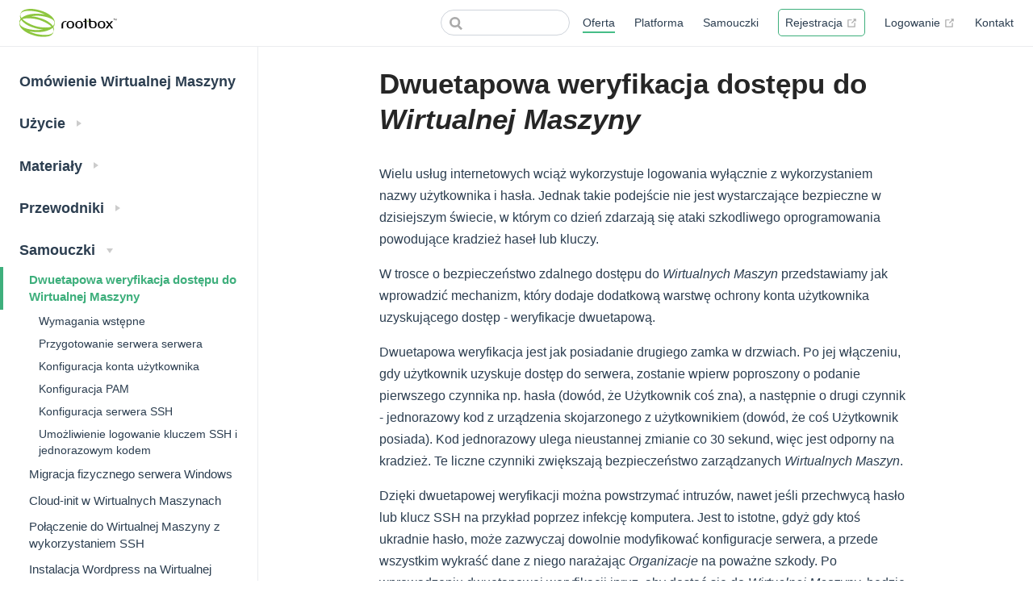

--- FILE ---
content_type: text/html
request_url: https://www.rootbox.com/services/compute/vm/tutorials/2fa-totp.html
body_size: 12216
content:
<!DOCTYPE html>
<html lang="en-US">
  <head>
    <meta charset="utf-8">
    <meta name="viewport" content="width=device-width,initial-scale=1">
    <title>Dwuetapowa weryfikacja dostępu do Wirtualnej Maszyny | Rootbox</title>
    <meta name="description" content="">
    <meta property="og:image" content="http://www.rootbox.com/assets/sygnet.png">
    
    <link rel="preload" href="/assets/css/0.styles.4ed169f5.css" as="style"><link rel="preload" href="/assets/js/app.af74647d.js" as="script"><link rel="preload" href="/assets/js/4.aa98d8b5.js" as="script"><link rel="preload" href="/assets/js/36.5fd7f27f.js" as="script"><link rel="preload" href="/assets/js/11.7a362dfe.js" as="script"><link rel="prefetch" href="/assets/js/1.415b78db.js"><link rel="prefetch" href="/assets/js/10.63a4b5a7.js"><link rel="prefetch" href="/assets/js/100.b9ee7ccc.js"><link rel="prefetch" href="/assets/js/101.61777de2.js"><link rel="prefetch" href="/assets/js/102.dc2b2cf7.js"><link rel="prefetch" href="/assets/js/103.8c727ba9.js"><link rel="prefetch" href="/assets/js/104.0345bd81.js"><link rel="prefetch" href="/assets/js/105.acf46c72.js"><link rel="prefetch" href="/assets/js/106.38f8dbf0.js"><link rel="prefetch" href="/assets/js/107.3450cc3e.js"><link rel="prefetch" href="/assets/js/108.3971e75a.js"><link rel="prefetch" href="/assets/js/109.10240a63.js"><link rel="prefetch" href="/assets/js/110.46254fd4.js"><link rel="prefetch" href="/assets/js/111.a4d13cfa.js"><link rel="prefetch" href="/assets/js/112.dfd5c4bb.js"><link rel="prefetch" href="/assets/js/113.9cabf663.js"><link rel="prefetch" href="/assets/js/114.91fbcb6e.js"><link rel="prefetch" href="/assets/js/115.72581224.js"><link rel="prefetch" href="/assets/js/116.2f032fc8.js"><link rel="prefetch" href="/assets/js/117.d1374f71.js"><link rel="prefetch" href="/assets/js/118.ef1027d3.js"><link rel="prefetch" href="/assets/js/119.041bdba3.js"><link rel="prefetch" href="/assets/js/12.4140440a.js"><link rel="prefetch" href="/assets/js/120.6c72bcfa.js"><link rel="prefetch" href="/assets/js/121.c0c95bf8.js"><link rel="prefetch" href="/assets/js/122.0741ec67.js"><link rel="prefetch" href="/assets/js/123.2b830338.js"><link rel="prefetch" href="/assets/js/124.3b8451ec.js"><link rel="prefetch" href="/assets/js/125.3a356eb9.js"><link rel="prefetch" href="/assets/js/126.ad69350d.js"><link rel="prefetch" href="/assets/js/127.da280bf4.js"><link rel="prefetch" href="/assets/js/128.c1be0066.js"><link rel="prefetch" href="/assets/js/129.0eb139d7.js"><link rel="prefetch" href="/assets/js/13.886b5225.js"><link rel="prefetch" href="/assets/js/130.e6e73ca4.js"><link rel="prefetch" href="/assets/js/131.f5fbbc66.js"><link rel="prefetch" href="/assets/js/132.69a37205.js"><link rel="prefetch" href="/assets/js/133.ebca6d1b.js"><link rel="prefetch" href="/assets/js/134.fc1a1f42.js"><link rel="prefetch" href="/assets/js/135.e8d206c7.js"><link rel="prefetch" href="/assets/js/136.6d5ccb21.js"><link rel="prefetch" href="/assets/js/137.3ccf3655.js"><link rel="prefetch" href="/assets/js/138.9eae272a.js"><link rel="prefetch" href="/assets/js/139.372c52ee.js"><link rel="prefetch" href="/assets/js/14.caca7aab.js"><link rel="prefetch" href="/assets/js/140.8a0706cc.js"><link rel="prefetch" href="/assets/js/141.aa93101c.js"><link rel="prefetch" href="/assets/js/142.e5230432.js"><link rel="prefetch" href="/assets/js/143.43e6d1f8.js"><link rel="prefetch" href="/assets/js/144.96650935.js"><link rel="prefetch" href="/assets/js/145.57f7e17f.js"><link rel="prefetch" href="/assets/js/146.593f56ec.js"><link rel="prefetch" href="/assets/js/147.69133a37.js"><link rel="prefetch" href="/assets/js/148.1cd2896c.js"><link rel="prefetch" href="/assets/js/149.8621b5d1.js"><link rel="prefetch" href="/assets/js/15.b1e3c4b2.js"><link rel="prefetch" href="/assets/js/150.3ee421e5.js"><link rel="prefetch" href="/assets/js/151.8a89bfd1.js"><link rel="prefetch" href="/assets/js/152.51699642.js"><link rel="prefetch" href="/assets/js/153.c7bbc6af.js"><link rel="prefetch" href="/assets/js/154.ec896493.js"><link rel="prefetch" href="/assets/js/155.259b4b11.js"><link rel="prefetch" href="/assets/js/156.5a8411b9.js"><link rel="prefetch" href="/assets/js/157.4318533f.js"><link rel="prefetch" href="/assets/js/158.89ab7be3.js"><link rel="prefetch" href="/assets/js/159.9d016339.js"><link rel="prefetch" href="/assets/js/16.6656d6ff.js"><link rel="prefetch" href="/assets/js/160.e9d0f03b.js"><link rel="prefetch" href="/assets/js/161.147fced6.js"><link rel="prefetch" href="/assets/js/162.86dc51d4.js"><link rel="prefetch" href="/assets/js/163.fb3b155d.js"><link rel="prefetch" href="/assets/js/164.03669b30.js"><link rel="prefetch" href="/assets/js/165.71fc0590.js"><link rel="prefetch" href="/assets/js/166.c3a269e6.js"><link rel="prefetch" href="/assets/js/167.64043923.js"><link rel="prefetch" href="/assets/js/168.5f99e014.js"><link rel="prefetch" href="/assets/js/169.fcfcdbea.js"><link rel="prefetch" href="/assets/js/17.dd9c763d.js"><link rel="prefetch" href="/assets/js/170.58fb72ba.js"><link rel="prefetch" href="/assets/js/171.21fa776e.js"><link rel="prefetch" href="/assets/js/172.85477ba0.js"><link rel="prefetch" href="/assets/js/173.967eb7e7.js"><link rel="prefetch" href="/assets/js/174.5cd95c00.js"><link rel="prefetch" href="/assets/js/175.fd11ab53.js"><link rel="prefetch" href="/assets/js/176.7d578a9b.js"><link rel="prefetch" href="/assets/js/177.20941ddb.js"><link rel="prefetch" href="/assets/js/178.2d581bd2.js"><link rel="prefetch" href="/assets/js/179.c8dcbcb3.js"><link rel="prefetch" href="/assets/js/18.9e8297c4.js"><link rel="prefetch" href="/assets/js/180.0e2bf5c3.js"><link rel="prefetch" href="/assets/js/181.89e1c257.js"><link rel="prefetch" href="/assets/js/182.1b1e6a56.js"><link rel="prefetch" href="/assets/js/183.93a01a6e.js"><link rel="prefetch" href="/assets/js/184.1ba75606.js"><link rel="prefetch" href="/assets/js/185.63559699.js"><link rel="prefetch" href="/assets/js/186.060b5a71.js"><link rel="prefetch" href="/assets/js/187.08d4cf30.js"><link rel="prefetch" href="/assets/js/188.5bd4fb01.js"><link rel="prefetch" href="/assets/js/189.07ca0deb.js"><link rel="prefetch" href="/assets/js/19.849d8199.js"><link rel="prefetch" href="/assets/js/190.4b475b07.js"><link rel="prefetch" href="/assets/js/191.ce46238b.js"><link rel="prefetch" href="/assets/js/192.83c2c7e6.js"><link rel="prefetch" href="/assets/js/193.69bd826e.js"><link rel="prefetch" href="/assets/js/194.cecb6a4e.js"><link rel="prefetch" href="/assets/js/195.d0b85054.js"><link rel="prefetch" href="/assets/js/196.6153fe2b.js"><link rel="prefetch" href="/assets/js/197.475a6e17.js"><link rel="prefetch" href="/assets/js/198.eb6de58c.js"><link rel="prefetch" href="/assets/js/199.a27a3d44.js"><link rel="prefetch" href="/assets/js/20.6b89f8fa.js"><link rel="prefetch" href="/assets/js/200.8f7fe199.js"><link rel="prefetch" href="/assets/js/201.a9a5d083.js"><link rel="prefetch" href="/assets/js/202.e943cece.js"><link rel="prefetch" href="/assets/js/203.c43a3c36.js"><link rel="prefetch" href="/assets/js/204.01172e99.js"><link rel="prefetch" href="/assets/js/205.98989c27.js"><link rel="prefetch" href="/assets/js/206.026ff6a5.js"><link rel="prefetch" href="/assets/js/207.69f8e118.js"><link rel="prefetch" href="/assets/js/208.c090b2ad.js"><link rel="prefetch" href="/assets/js/209.d25e9a57.js"><link rel="prefetch" href="/assets/js/21.682bc455.js"><link rel="prefetch" href="/assets/js/210.d19dbfd2.js"><link rel="prefetch" href="/assets/js/211.e60b302e.js"><link rel="prefetch" href="/assets/js/212.f5084322.js"><link rel="prefetch" href="/assets/js/213.ad21335f.js"><link rel="prefetch" href="/assets/js/214.530a3cb6.js"><link rel="prefetch" href="/assets/js/215.733b279e.js"><link rel="prefetch" href="/assets/js/216.8c2bf4d6.js"><link rel="prefetch" href="/assets/js/217.f24a1acf.js"><link rel="prefetch" href="/assets/js/218.a1cc118f.js"><link rel="prefetch" href="/assets/js/219.11376ac3.js"><link rel="prefetch" href="/assets/js/22.f3602ca1.js"><link rel="prefetch" href="/assets/js/220.50d9d686.js"><link rel="prefetch" href="/assets/js/221.fbfa24ad.js"><link rel="prefetch" href="/assets/js/222.fff00476.js"><link rel="prefetch" href="/assets/js/223.19df166b.js"><link rel="prefetch" href="/assets/js/224.7bf7c111.js"><link rel="prefetch" href="/assets/js/225.356aa457.js"><link rel="prefetch" href="/assets/js/226.dd9a2dd1.js"><link rel="prefetch" href="/assets/js/227.4ff4faa9.js"><link rel="prefetch" href="/assets/js/228.2ecd886a.js"><link rel="prefetch" href="/assets/js/229.2549c066.js"><link rel="prefetch" href="/assets/js/23.ded2a2b3.js"><link rel="prefetch" href="/assets/js/230.c2a08870.js"><link rel="prefetch" href="/assets/js/231.a1b20110.js"><link rel="prefetch" href="/assets/js/232.43d7d44c.js"><link rel="prefetch" href="/assets/js/233.2acc3251.js"><link rel="prefetch" href="/assets/js/234.00761ab2.js"><link rel="prefetch" href="/assets/js/235.162a76b3.js"><link rel="prefetch" href="/assets/js/236.28810fdd.js"><link rel="prefetch" href="/assets/js/237.17c372bb.js"><link rel="prefetch" href="/assets/js/238.a0e75f94.js"><link rel="prefetch" href="/assets/js/239.6e3bba5d.js"><link rel="prefetch" href="/assets/js/24.0a23d7e5.js"><link rel="prefetch" href="/assets/js/240.45044527.js"><link rel="prefetch" href="/assets/js/241.a07ecc26.js"><link rel="prefetch" href="/assets/js/242.78b8dd95.js"><link rel="prefetch" href="/assets/js/243.3906ff93.js"><link rel="prefetch" href="/assets/js/244.44bc0bf2.js"><link rel="prefetch" href="/assets/js/245.866ed045.js"><link rel="prefetch" href="/assets/js/246.1a600825.js"><link rel="prefetch" href="/assets/js/247.353b0aa9.js"><link rel="prefetch" href="/assets/js/248.2a01c9d0.js"><link rel="prefetch" href="/assets/js/249.de2e5878.js"><link rel="prefetch" href="/assets/js/25.2dc83d91.js"><link rel="prefetch" href="/assets/js/250.d38c4605.js"><link rel="prefetch" href="/assets/js/251.c0588044.js"><link rel="prefetch" href="/assets/js/252.f5e326df.js"><link rel="prefetch" href="/assets/js/253.87b7df14.js"><link rel="prefetch" href="/assets/js/254.d921850f.js"><link rel="prefetch" href="/assets/js/255.bc872060.js"><link rel="prefetch" href="/assets/js/256.58124cec.js"><link rel="prefetch" href="/assets/js/257.0bc8d52b.js"><link rel="prefetch" href="/assets/js/258.637f4a66.js"><link rel="prefetch" href="/assets/js/259.23399e5a.js"><link rel="prefetch" href="/assets/js/26.ab9e4bbd.js"><link rel="prefetch" href="/assets/js/260.b518adda.js"><link rel="prefetch" href="/assets/js/261.2693999c.js"><link rel="prefetch" href="/assets/js/262.9d05a156.js"><link rel="prefetch" href="/assets/js/263.5e09b1e5.js"><link rel="prefetch" href="/assets/js/264.fcec4238.js"><link rel="prefetch" href="/assets/js/265.d0e46d50.js"><link rel="prefetch" href="/assets/js/266.3ddc2106.js"><link rel="prefetch" href="/assets/js/267.ea5dd906.js"><link rel="prefetch" href="/assets/js/268.517096a0.js"><link rel="prefetch" href="/assets/js/269.f08752c9.js"><link rel="prefetch" href="/assets/js/27.4ff61227.js"><link rel="prefetch" href="/assets/js/270.ac111525.js"><link rel="prefetch" href="/assets/js/271.75880e8b.js"><link rel="prefetch" href="/assets/js/272.cca2e803.js"><link rel="prefetch" href="/assets/js/273.2fc8b287.js"><link rel="prefetch" href="/assets/js/274.469d3ee3.js"><link rel="prefetch" href="/assets/js/275.6b82dc0b.js"><link rel="prefetch" href="/assets/js/276.1736aed8.js"><link rel="prefetch" href="/assets/js/277.c0e7e5bc.js"><link rel="prefetch" href="/assets/js/278.c74f5214.js"><link rel="prefetch" href="/assets/js/279.c1fc5b16.js"><link rel="prefetch" href="/assets/js/28.1ebc2e4a.js"><link rel="prefetch" href="/assets/js/280.a8db5a02.js"><link rel="prefetch" href="/assets/js/281.50dab371.js"><link rel="prefetch" href="/assets/js/282.9d49db7d.js"><link rel="prefetch" href="/assets/js/283.d08dd100.js"><link rel="prefetch" href="/assets/js/284.d2f5d3e7.js"><link rel="prefetch" href="/assets/js/285.e4ae84d4.js"><link rel="prefetch" href="/assets/js/286.45dca8ab.js"><link rel="prefetch" href="/assets/js/287.ea7f6ddb.js"><link rel="prefetch" href="/assets/js/288.64d12abf.js"><link rel="prefetch" href="/assets/js/289.ce48929b.js"><link rel="prefetch" href="/assets/js/29.f4e07b87.js"><link rel="prefetch" href="/assets/js/290.09a38f9c.js"><link rel="prefetch" href="/assets/js/291.749c1357.js"><link rel="prefetch" href="/assets/js/292.9e4d51f0.js"><link rel="prefetch" href="/assets/js/293.e80510ea.js"><link rel="prefetch" href="/assets/js/294.d465b885.js"><link rel="prefetch" href="/assets/js/295.dcea70f0.js"><link rel="prefetch" href="/assets/js/296.c6b8cab5.js"><link rel="prefetch" href="/assets/js/297.900491b4.js"><link rel="prefetch" href="/assets/js/298.f3896c60.js"><link rel="prefetch" href="/assets/js/299.b8d89267.js"><link rel="prefetch" href="/assets/js/3.7a6a6bad.js"><link rel="prefetch" href="/assets/js/30.f7b7cacf.js"><link rel="prefetch" href="/assets/js/300.f2e492ed.js"><link rel="prefetch" href="/assets/js/301.50f9780a.js"><link rel="prefetch" href="/assets/js/302.79ecae5e.js"><link rel="prefetch" href="/assets/js/303.d255d868.js"><link rel="prefetch" href="/assets/js/304.02085236.js"><link rel="prefetch" href="/assets/js/305.dbdaff5c.js"><link rel="prefetch" href="/assets/js/306.0235036d.js"><link rel="prefetch" href="/assets/js/307.6c9a3f0c.js"><link rel="prefetch" href="/assets/js/308.8e122b29.js"><link rel="prefetch" href="/assets/js/309.27100f55.js"><link rel="prefetch" href="/assets/js/31.65a88087.js"><link rel="prefetch" href="/assets/js/310.70a67441.js"><link rel="prefetch" href="/assets/js/311.9f0903bc.js"><link rel="prefetch" href="/assets/js/312.c0a011ac.js"><link rel="prefetch" href="/assets/js/313.2ccdd033.js"><link rel="prefetch" href="/assets/js/314.735a94d1.js"><link rel="prefetch" href="/assets/js/315.40fff6fb.js"><link rel="prefetch" href="/assets/js/316.7d4081f6.js"><link rel="prefetch" href="/assets/js/317.b94a3cd5.js"><link rel="prefetch" href="/assets/js/318.70e37c45.js"><link rel="prefetch" href="/assets/js/319.6c5e0930.js"><link rel="prefetch" href="/assets/js/32.0d8fabfd.js"><link rel="prefetch" href="/assets/js/320.870cfc13.js"><link rel="prefetch" href="/assets/js/321.235b6fae.js"><link rel="prefetch" href="/assets/js/322.b8fc8aa8.js"><link rel="prefetch" href="/assets/js/323.303629ec.js"><link rel="prefetch" href="/assets/js/324.eec1a585.js"><link rel="prefetch" href="/assets/js/325.3b144554.js"><link rel="prefetch" href="/assets/js/326.fc74be93.js"><link rel="prefetch" href="/assets/js/327.162538d3.js"><link rel="prefetch" href="/assets/js/328.db68cb56.js"><link rel="prefetch" href="/assets/js/329.485240ed.js"><link rel="prefetch" href="/assets/js/33.4f211575.js"><link rel="prefetch" href="/assets/js/330.ce611d05.js"><link rel="prefetch" href="/assets/js/331.b6f2d8b1.js"><link rel="prefetch" href="/assets/js/332.45348d61.js"><link rel="prefetch" href="/assets/js/333.a8be8173.js"><link rel="prefetch" href="/assets/js/334.444fd224.js"><link rel="prefetch" href="/assets/js/335.7536c347.js"><link rel="prefetch" href="/assets/js/336.c557b97e.js"><link rel="prefetch" href="/assets/js/337.645f1503.js"><link rel="prefetch" href="/assets/js/338.0d9d10c9.js"><link rel="prefetch" href="/assets/js/339.0344e186.js"><link rel="prefetch" href="/assets/js/34.f23f1ea7.js"><link rel="prefetch" href="/assets/js/340.2e31d7c8.js"><link rel="prefetch" href="/assets/js/341.ec4c5d31.js"><link rel="prefetch" href="/assets/js/342.1646c948.js"><link rel="prefetch" href="/assets/js/343.f574c9a1.js"><link rel="prefetch" href="/assets/js/344.1bf1b045.js"><link rel="prefetch" href="/assets/js/345.96ea7256.js"><link rel="prefetch" href="/assets/js/346.477dd25c.js"><link rel="prefetch" href="/assets/js/347.ab5a00d6.js"><link rel="prefetch" href="/assets/js/348.8b9f5ab7.js"><link rel="prefetch" href="/assets/js/349.0bd17310.js"><link rel="prefetch" href="/assets/js/35.5165774a.js"><link rel="prefetch" href="/assets/js/350.a8e9007c.js"><link rel="prefetch" href="/assets/js/351.87f4a73d.js"><link rel="prefetch" href="/assets/js/352.086a6433.js"><link rel="prefetch" href="/assets/js/353.65f8b459.js"><link rel="prefetch" href="/assets/js/354.1c8b979d.js"><link rel="prefetch" href="/assets/js/355.8e568bbb.js"><link rel="prefetch" href="/assets/js/356.0df63e2a.js"><link rel="prefetch" href="/assets/js/357.5c52994d.js"><link rel="prefetch" href="/assets/js/358.9eec48e0.js"><link rel="prefetch" href="/assets/js/359.d93ae2fb.js"><link rel="prefetch" href="/assets/js/360.295aa913.js"><link rel="prefetch" href="/assets/js/361.9539ceb9.js"><link rel="prefetch" href="/assets/js/362.dd57da4e.js"><link rel="prefetch" href="/assets/js/363.ed44245c.js"><link rel="prefetch" href="/assets/js/364.d76e2617.js"><link rel="prefetch" href="/assets/js/365.9bcf28f8.js"><link rel="prefetch" href="/assets/js/366.cfc23255.js"><link rel="prefetch" href="/assets/js/367.c6a3edc5.js"><link rel="prefetch" href="/assets/js/368.b6b8c86b.js"><link rel="prefetch" href="/assets/js/369.824521ed.js"><link rel="prefetch" href="/assets/js/37.3c14aa86.js"><link rel="prefetch" href="/assets/js/370.404937b3.js"><link rel="prefetch" href="/assets/js/371.fc9ab109.js"><link rel="prefetch" href="/assets/js/372.acfba998.js"><link rel="prefetch" href="/assets/js/373.69abbbc5.js"><link rel="prefetch" href="/assets/js/374.37a9a67e.js"><link rel="prefetch" href="/assets/js/375.8c634111.js"><link rel="prefetch" href="/assets/js/376.9b2d7c92.js"><link rel="prefetch" href="/assets/js/377.4e5c93fa.js"><link rel="prefetch" href="/assets/js/378.d02d6930.js"><link rel="prefetch" href="/assets/js/379.056f4264.js"><link rel="prefetch" href="/assets/js/38.c31ff988.js"><link rel="prefetch" href="/assets/js/380.785cab9f.js"><link rel="prefetch" href="/assets/js/381.4d4661f6.js"><link rel="prefetch" href="/assets/js/382.6ec38cfa.js"><link rel="prefetch" href="/assets/js/383.94d724ca.js"><link rel="prefetch" href="/assets/js/384.5cae629f.js"><link rel="prefetch" href="/assets/js/385.c0e1bb57.js"><link rel="prefetch" href="/assets/js/386.b6a0e4de.js"><link rel="prefetch" href="/assets/js/387.918a8aa4.js"><link rel="prefetch" href="/assets/js/388.02ce7452.js"><link rel="prefetch" href="/assets/js/389.a1167e19.js"><link rel="prefetch" href="/assets/js/39.5bdfb1da.js"><link rel="prefetch" href="/assets/js/390.5e091937.js"><link rel="prefetch" href="/assets/js/391.9d8b7643.js"><link rel="prefetch" href="/assets/js/392.ece84cdc.js"><link rel="prefetch" href="/assets/js/393.8ec41b4a.js"><link rel="prefetch" href="/assets/js/394.f19456b9.js"><link rel="prefetch" href="/assets/js/395.7555391b.js"><link rel="prefetch" href="/assets/js/396.c20e7f10.js"><link rel="prefetch" href="/assets/js/397.3e0c3d51.js"><link rel="prefetch" href="/assets/js/398.75578951.js"><link rel="prefetch" href="/assets/js/399.169f9910.js"><link rel="prefetch" href="/assets/js/40.f177dc51.js"><link rel="prefetch" href="/assets/js/400.194be713.js"><link rel="prefetch" href="/assets/js/401.b711cf1d.js"><link rel="prefetch" href="/assets/js/402.184fdf1e.js"><link rel="prefetch" href="/assets/js/403.6a855194.js"><link rel="prefetch" href="/assets/js/404.c4600204.js"><link rel="prefetch" href="/assets/js/405.5661a9e0.js"><link rel="prefetch" href="/assets/js/406.6e8d448e.js"><link rel="prefetch" href="/assets/js/407.e00b3062.js"><link rel="prefetch" href="/assets/js/408.df5a79ae.js"><link rel="prefetch" href="/assets/js/409.d680a659.js"><link rel="prefetch" href="/assets/js/41.0a72fddb.js"><link rel="prefetch" href="/assets/js/410.6203cfef.js"><link rel="prefetch" href="/assets/js/411.a0e25ec4.js"><link rel="prefetch" href="/assets/js/412.492ba78b.js"><link rel="prefetch" href="/assets/js/413.ea08fbe8.js"><link rel="prefetch" href="/assets/js/414.1c5182ad.js"><link rel="prefetch" href="/assets/js/415.f8dc9b83.js"><link rel="prefetch" href="/assets/js/416.9c8bdcf7.js"><link rel="prefetch" href="/assets/js/417.b13a029f.js"><link rel="prefetch" href="/assets/js/418.53e1edc7.js"><link rel="prefetch" href="/assets/js/419.d9bf2b48.js"><link rel="prefetch" href="/assets/js/42.21fb5fad.js"><link rel="prefetch" href="/assets/js/420.ce558f40.js"><link rel="prefetch" href="/assets/js/421.83fb1549.js"><link rel="prefetch" href="/assets/js/422.137ce368.js"><link rel="prefetch" href="/assets/js/423.07aa5f22.js"><link rel="prefetch" href="/assets/js/424.b41aebb8.js"><link rel="prefetch" href="/assets/js/425.a31ed57d.js"><link rel="prefetch" href="/assets/js/426.71deef06.js"><link rel="prefetch" href="/assets/js/427.0a92b2e9.js"><link rel="prefetch" href="/assets/js/428.522e487b.js"><link rel="prefetch" href="/assets/js/429.a7eeb8ad.js"><link rel="prefetch" href="/assets/js/43.6e8301c2.js"><link rel="prefetch" href="/assets/js/430.0b235fb7.js"><link rel="prefetch" href="/assets/js/431.cb7ecc6c.js"><link rel="prefetch" href="/assets/js/432.d82a2fba.js"><link rel="prefetch" href="/assets/js/433.2c83dc04.js"><link rel="prefetch" href="/assets/js/434.10fe0234.js"><link rel="prefetch" href="/assets/js/435.1b6f6258.js"><link rel="prefetch" href="/assets/js/436.2d76ce2b.js"><link rel="prefetch" href="/assets/js/437.415f70a8.js"><link rel="prefetch" href="/assets/js/438.b99107e7.js"><link rel="prefetch" href="/assets/js/439.be1e1848.js"><link rel="prefetch" href="/assets/js/44.60b730e8.js"><link rel="prefetch" href="/assets/js/440.3a395424.js"><link rel="prefetch" href="/assets/js/441.561ebff5.js"><link rel="prefetch" href="/assets/js/442.24a927c5.js"><link rel="prefetch" href="/assets/js/443.26635ad5.js"><link rel="prefetch" href="/assets/js/444.5f5341bd.js"><link rel="prefetch" href="/assets/js/445.d20904a7.js"><link rel="prefetch" href="/assets/js/446.170a9621.js"><link rel="prefetch" href="/assets/js/447.8686136e.js"><link rel="prefetch" href="/assets/js/448.346f3206.js"><link rel="prefetch" href="/assets/js/449.00153192.js"><link rel="prefetch" href="/assets/js/45.8d9f5712.js"><link rel="prefetch" href="/assets/js/450.5986c9e6.js"><link rel="prefetch" href="/assets/js/451.36176763.js"><link rel="prefetch" href="/assets/js/452.d5b18c6e.js"><link rel="prefetch" href="/assets/js/453.8278032f.js"><link rel="prefetch" href="/assets/js/454.02c5c6aa.js"><link rel="prefetch" href="/assets/js/455.adba7282.js"><link rel="prefetch" href="/assets/js/456.5c79b90d.js"><link rel="prefetch" href="/assets/js/457.49973862.js"><link rel="prefetch" href="/assets/js/458.fd59d200.js"><link rel="prefetch" href="/assets/js/459.9902791c.js"><link rel="prefetch" href="/assets/js/46.d585e2df.js"><link rel="prefetch" href="/assets/js/460.f4008e61.js"><link rel="prefetch" href="/assets/js/461.10940cd8.js"><link rel="prefetch" href="/assets/js/462.641a3858.js"><link rel="prefetch" href="/assets/js/463.a59d9570.js"><link rel="prefetch" href="/assets/js/464.b542df72.js"><link rel="prefetch" href="/assets/js/465.637251df.js"><link rel="prefetch" href="/assets/js/466.79dbde18.js"><link rel="prefetch" href="/assets/js/467.fae4b201.js"><link rel="prefetch" href="/assets/js/468.c387ad04.js"><link rel="prefetch" href="/assets/js/469.cce386b2.js"><link rel="prefetch" href="/assets/js/47.535a5733.js"><link rel="prefetch" href="/assets/js/470.a303b2e1.js"><link rel="prefetch" href="/assets/js/471.7459811d.js"><link rel="prefetch" href="/assets/js/472.5841918d.js"><link rel="prefetch" href="/assets/js/473.53598082.js"><link rel="prefetch" href="/assets/js/474.f3746325.js"><link rel="prefetch" href="/assets/js/475.2dad21e1.js"><link rel="prefetch" href="/assets/js/476.efab3dd7.js"><link rel="prefetch" href="/assets/js/477.d3da7afe.js"><link rel="prefetch" href="/assets/js/478.1e976da2.js"><link rel="prefetch" href="/assets/js/479.b42fd924.js"><link rel="prefetch" href="/assets/js/48.a67464d1.js"><link rel="prefetch" href="/assets/js/480.fa2aee84.js"><link rel="prefetch" href="/assets/js/481.147b0522.js"><link rel="prefetch" href="/assets/js/482.1b589f6c.js"><link rel="prefetch" href="/assets/js/483.47dfedff.js"><link rel="prefetch" href="/assets/js/484.ed9e55fa.js"><link rel="prefetch" href="/assets/js/485.0e1c2a31.js"><link rel="prefetch" href="/assets/js/486.a44dd0d2.js"><link rel="prefetch" href="/assets/js/487.4841f956.js"><link rel="prefetch" href="/assets/js/488.52c4c66a.js"><link rel="prefetch" href="/assets/js/489.65d3e753.js"><link rel="prefetch" href="/assets/js/49.fcefaf78.js"><link rel="prefetch" href="/assets/js/490.af0ba354.js"><link rel="prefetch" href="/assets/js/491.b571e157.js"><link rel="prefetch" href="/assets/js/492.d8bc6168.js"><link rel="prefetch" href="/assets/js/493.acf6506f.js"><link rel="prefetch" href="/assets/js/494.95b9d083.js"><link rel="prefetch" href="/assets/js/495.0c4f69e3.js"><link rel="prefetch" href="/assets/js/496.be2a1635.js"><link rel="prefetch" href="/assets/js/497.3ab557db.js"><link rel="prefetch" href="/assets/js/498.929a191e.js"><link rel="prefetch" href="/assets/js/499.01ce4c5a.js"><link rel="prefetch" href="/assets/js/5.f97031bc.js"><link rel="prefetch" href="/assets/js/50.4eb23f19.js"><link rel="prefetch" href="/assets/js/500.6a4c2c3d.js"><link rel="prefetch" href="/assets/js/501.c15e9984.js"><link rel="prefetch" href="/assets/js/502.9f2ac82c.js"><link rel="prefetch" href="/assets/js/503.12cd36d7.js"><link rel="prefetch" href="/assets/js/504.6b072e45.js"><link rel="prefetch" href="/assets/js/505.bf2891e4.js"><link rel="prefetch" href="/assets/js/506.ebfa01d3.js"><link rel="prefetch" href="/assets/js/507.cd2bc498.js"><link rel="prefetch" href="/assets/js/508.656b766e.js"><link rel="prefetch" href="/assets/js/509.de5a2af1.js"><link rel="prefetch" href="/assets/js/51.f805a2f4.js"><link rel="prefetch" href="/assets/js/510.6a2f61f0.js"><link rel="prefetch" href="/assets/js/511.e07e69d6.js"><link rel="prefetch" href="/assets/js/512.f50808d3.js"><link rel="prefetch" href="/assets/js/513.69314979.js"><link rel="prefetch" href="/assets/js/514.ea18b588.js"><link rel="prefetch" href="/assets/js/515.e27948ac.js"><link rel="prefetch" href="/assets/js/516.fdc973c3.js"><link rel="prefetch" href="/assets/js/517.67174636.js"><link rel="prefetch" href="/assets/js/518.56b2cf6d.js"><link rel="prefetch" href="/assets/js/519.42cf1655.js"><link rel="prefetch" href="/assets/js/52.8167a41f.js"><link rel="prefetch" href="/assets/js/520.d2033828.js"><link rel="prefetch" href="/assets/js/521.2625c723.js"><link rel="prefetch" href="/assets/js/522.5f602046.js"><link rel="prefetch" href="/assets/js/523.ecfb7321.js"><link rel="prefetch" href="/assets/js/524.a967ba31.js"><link rel="prefetch" href="/assets/js/525.8b4331e4.js"><link rel="prefetch" href="/assets/js/526.25ffb55d.js"><link rel="prefetch" href="/assets/js/527.d47ad12f.js"><link rel="prefetch" href="/assets/js/528.38d14484.js"><link rel="prefetch" href="/assets/js/529.cb5d6cf7.js"><link rel="prefetch" href="/assets/js/53.0d27ec8c.js"><link rel="prefetch" href="/assets/js/530.d6ad5da1.js"><link rel="prefetch" href="/assets/js/531.2b66fa40.js"><link rel="prefetch" href="/assets/js/532.94cb4008.js"><link rel="prefetch" href="/assets/js/533.0c5f4e42.js"><link rel="prefetch" href="/assets/js/534.c7d01d4a.js"><link rel="prefetch" href="/assets/js/535.9935ba18.js"><link rel="prefetch" href="/assets/js/536.397fab15.js"><link rel="prefetch" href="/assets/js/537.726fc2a9.js"><link rel="prefetch" href="/assets/js/538.08663dde.js"><link rel="prefetch" href="/assets/js/539.4f479961.js"><link rel="prefetch" href="/assets/js/54.2cefc981.js"><link rel="prefetch" href="/assets/js/540.da7fbecd.js"><link rel="prefetch" href="/assets/js/541.2de2b96c.js"><link rel="prefetch" href="/assets/js/542.725a8aab.js"><link rel="prefetch" href="/assets/js/543.93e35d68.js"><link rel="prefetch" href="/assets/js/544.a001923a.js"><link rel="prefetch" href="/assets/js/545.31edf047.js"><link rel="prefetch" href="/assets/js/546.d7ed026e.js"><link rel="prefetch" href="/assets/js/547.ff728ae5.js"><link rel="prefetch" href="/assets/js/548.7bf3b8fe.js"><link rel="prefetch" href="/assets/js/549.9dea904c.js"><link rel="prefetch" href="/assets/js/55.f9fb9ed5.js"><link rel="prefetch" href="/assets/js/550.e5381cf1.js"><link rel="prefetch" href="/assets/js/551.c2e9f885.js"><link rel="prefetch" href="/assets/js/552.52a0afd6.js"><link rel="prefetch" href="/assets/js/553.6479457d.js"><link rel="prefetch" href="/assets/js/554.3f32658a.js"><link rel="prefetch" href="/assets/js/555.54251f4c.js"><link rel="prefetch" href="/assets/js/556.be359f7a.js"><link rel="prefetch" href="/assets/js/557.3c4a483c.js"><link rel="prefetch" href="/assets/js/558.14413665.js"><link rel="prefetch" href="/assets/js/559.da098151.js"><link rel="prefetch" href="/assets/js/56.cdfc9066.js"><link rel="prefetch" href="/assets/js/560.b7ca3948.js"><link rel="prefetch" href="/assets/js/561.62fc3ca5.js"><link rel="prefetch" href="/assets/js/562.a504cd95.js"><link rel="prefetch" href="/assets/js/563.7d74082d.js"><link rel="prefetch" href="/assets/js/564.04e882c9.js"><link rel="prefetch" href="/assets/js/565.bbde724d.js"><link rel="prefetch" href="/assets/js/566.17ffc7fe.js"><link rel="prefetch" href="/assets/js/567.6451058d.js"><link rel="prefetch" href="/assets/js/568.56cd33b6.js"><link rel="prefetch" href="/assets/js/569.7618e8f2.js"><link rel="prefetch" href="/assets/js/57.0c9b5179.js"><link rel="prefetch" href="/assets/js/570.5a9fe771.js"><link rel="prefetch" href="/assets/js/571.bdf9c370.js"><link rel="prefetch" href="/assets/js/572.24c056db.js"><link rel="prefetch" href="/assets/js/573.c6aade98.js"><link rel="prefetch" href="/assets/js/574.863fca52.js"><link rel="prefetch" href="/assets/js/575.9fc0b372.js"><link rel="prefetch" href="/assets/js/576.f4bde350.js"><link rel="prefetch" href="/assets/js/577.4749cc4f.js"><link rel="prefetch" href="/assets/js/578.480133cc.js"><link rel="prefetch" href="/assets/js/579.3dd191dc.js"><link rel="prefetch" href="/assets/js/58.b230fb65.js"><link rel="prefetch" href="/assets/js/580.f7417239.js"><link rel="prefetch" href="/assets/js/581.26f46946.js"><link rel="prefetch" href="/assets/js/582.5741605b.js"><link rel="prefetch" href="/assets/js/583.d1818c17.js"><link rel="prefetch" href="/assets/js/584.ff7089fc.js"><link rel="prefetch" href="/assets/js/585.ccfe79b2.js"><link rel="prefetch" href="/assets/js/586.57b7d4aa.js"><link rel="prefetch" href="/assets/js/587.4061f14d.js"><link rel="prefetch" href="/assets/js/588.f994b6fc.js"><link rel="prefetch" href="/assets/js/589.1122db13.js"><link rel="prefetch" href="/assets/js/59.b4931070.js"><link rel="prefetch" href="/assets/js/590.065fd9cf.js"><link rel="prefetch" href="/assets/js/591.a393cf81.js"><link rel="prefetch" href="/assets/js/592.2badced9.js"><link rel="prefetch" href="/assets/js/593.87908980.js"><link rel="prefetch" href="/assets/js/594.58b1353a.js"><link rel="prefetch" href="/assets/js/595.fd976311.js"><link rel="prefetch" href="/assets/js/596.31c4965d.js"><link rel="prefetch" href="/assets/js/597.e014d994.js"><link rel="prefetch" href="/assets/js/598.e59b8e56.js"><link rel="prefetch" href="/assets/js/599.b202794b.js"><link rel="prefetch" href="/assets/js/6.d13dd9ed.js"><link rel="prefetch" href="/assets/js/60.4024fd6b.js"><link rel="prefetch" href="/assets/js/600.8445e5ea.js"><link rel="prefetch" href="/assets/js/601.3c0191cc.js"><link rel="prefetch" href="/assets/js/602.bc491a9f.js"><link rel="prefetch" href="/assets/js/603.f690e7b0.js"><link rel="prefetch" href="/assets/js/604.d1d263bc.js"><link rel="prefetch" href="/assets/js/605.b8ebb8ac.js"><link rel="prefetch" href="/assets/js/606.91ec396a.js"><link rel="prefetch" href="/assets/js/607.1c1a464e.js"><link rel="prefetch" href="/assets/js/608.1d5369ec.js"><link rel="prefetch" href="/assets/js/609.40c7a60b.js"><link rel="prefetch" href="/assets/js/61.59349426.js"><link rel="prefetch" href="/assets/js/610.3bf83f28.js"><link rel="prefetch" href="/assets/js/611.876866db.js"><link rel="prefetch" href="/assets/js/612.d2b3de1b.js"><link rel="prefetch" href="/assets/js/613.1ca13e40.js"><link rel="prefetch" href="/assets/js/614.e991d53d.js"><link rel="prefetch" href="/assets/js/615.55d2b665.js"><link rel="prefetch" href="/assets/js/616.9e8d7ec9.js"><link rel="prefetch" href="/assets/js/617.fec2f7df.js"><link rel="prefetch" href="/assets/js/618.61401fe3.js"><link rel="prefetch" href="/assets/js/619.0dfd4bc3.js"><link rel="prefetch" href="/assets/js/62.17d1f558.js"><link rel="prefetch" href="/assets/js/620.eb6cca5f.js"><link rel="prefetch" href="/assets/js/621.1c4b9772.js"><link rel="prefetch" href="/assets/js/622.a453eb39.js"><link rel="prefetch" href="/assets/js/623.900826d8.js"><link rel="prefetch" href="/assets/js/624.a2ace79f.js"><link rel="prefetch" href="/assets/js/625.9659f95a.js"><link rel="prefetch" href="/assets/js/626.065e190b.js"><link rel="prefetch" href="/assets/js/627.57df097d.js"><link rel="prefetch" href="/assets/js/628.ad10d644.js"><link rel="prefetch" href="/assets/js/629.9add3244.js"><link rel="prefetch" href="/assets/js/63.8b8f85f0.js"><link rel="prefetch" href="/assets/js/630.45deedc5.js"><link rel="prefetch" href="/assets/js/631.61b5fcc8.js"><link rel="prefetch" href="/assets/js/632.130e4b6c.js"><link rel="prefetch" href="/assets/js/633.81e565c4.js"><link rel="prefetch" href="/assets/js/634.ea17031b.js"><link rel="prefetch" href="/assets/js/635.2ba9400b.js"><link rel="prefetch" href="/assets/js/636.92b77f13.js"><link rel="prefetch" href="/assets/js/637.5884bbbd.js"><link rel="prefetch" href="/assets/js/638.9500b689.js"><link rel="prefetch" href="/assets/js/639.2e24a1df.js"><link rel="prefetch" href="/assets/js/64.980d33fc.js"><link rel="prefetch" href="/assets/js/640.5692cae1.js"><link rel="prefetch" href="/assets/js/641.918a32c3.js"><link rel="prefetch" href="/assets/js/642.16f12988.js"><link rel="prefetch" href="/assets/js/643.237006cb.js"><link rel="prefetch" href="/assets/js/644.0897050a.js"><link rel="prefetch" href="/assets/js/645.9411ca9b.js"><link rel="prefetch" href="/assets/js/646.8c0c60de.js"><link rel="prefetch" href="/assets/js/647.1d1f853d.js"><link rel="prefetch" href="/assets/js/648.6c11391c.js"><link rel="prefetch" href="/assets/js/649.f956e988.js"><link rel="prefetch" href="/assets/js/65.01e199f9.js"><link rel="prefetch" href="/assets/js/650.16724f85.js"><link rel="prefetch" href="/assets/js/651.e27fb013.js"><link rel="prefetch" href="/assets/js/652.d82d6593.js"><link rel="prefetch" href="/assets/js/653.df60a03b.js"><link rel="prefetch" href="/assets/js/66.f36f5d0e.js"><link rel="prefetch" href="/assets/js/67.f981bf01.js"><link rel="prefetch" href="/assets/js/68.45f46435.js"><link rel="prefetch" href="/assets/js/69.603dbd45.js"><link rel="prefetch" href="/assets/js/7.0f0e7e86.js"><link rel="prefetch" href="/assets/js/70.a0c6fcc6.js"><link rel="prefetch" href="/assets/js/71.29148282.js"><link rel="prefetch" href="/assets/js/72.7d81ccca.js"><link rel="prefetch" href="/assets/js/73.a60f8cb9.js"><link rel="prefetch" href="/assets/js/74.2b9a6e29.js"><link rel="prefetch" href="/assets/js/75.d4436d14.js"><link rel="prefetch" href="/assets/js/76.322c77e1.js"><link rel="prefetch" href="/assets/js/77.670121bf.js"><link rel="prefetch" href="/assets/js/78.c2965a1c.js"><link rel="prefetch" href="/assets/js/79.5e1686a1.js"><link rel="prefetch" href="/assets/js/8.67338d5a.js"><link rel="prefetch" href="/assets/js/80.2a5e5e2e.js"><link rel="prefetch" href="/assets/js/81.9e1ac07e.js"><link rel="prefetch" href="/assets/js/82.bd6cf130.js"><link rel="prefetch" href="/assets/js/83.e83069fb.js"><link rel="prefetch" href="/assets/js/84.afc8fae6.js"><link rel="prefetch" href="/assets/js/85.448fbb5d.js"><link rel="prefetch" href="/assets/js/86.9e79cdc5.js"><link rel="prefetch" href="/assets/js/87.e184ddca.js"><link rel="prefetch" href="/assets/js/88.45ccb2a4.js"><link rel="prefetch" href="/assets/js/89.a3035467.js"><link rel="prefetch" href="/assets/js/9.d8226983.js"><link rel="prefetch" href="/assets/js/90.e927d41c.js"><link rel="prefetch" href="/assets/js/91.c5777ac5.js"><link rel="prefetch" href="/assets/js/92.0c4bf547.js"><link rel="prefetch" href="/assets/js/93.65ed5aa3.js"><link rel="prefetch" href="/assets/js/94.3cbae545.js"><link rel="prefetch" href="/assets/js/95.66187d9f.js"><link rel="prefetch" href="/assets/js/96.d19098dc.js"><link rel="prefetch" href="/assets/js/97.d1ba62c9.js"><link rel="prefetch" href="/assets/js/98.4e7ffa40.js"><link rel="prefetch" href="/assets/js/99.fe90c930.js">
    <link rel="stylesheet" href="/assets/css/0.styles.4ed169f5.css">
  </head>
  <body>
    <div id="app" data-server-rendered="true"><div class="theme-container"><header class="navbar"><div class="sidebar-button"><svg xmlns="http://www.w3.org/2000/svg" aria-hidden="true" role="img" viewBox="0 0 448 512" class="icon"><path fill="currentColor" d="M436 124H12c-6.627 0-12-5.373-12-12V80c0-6.627 5.373-12 12-12h424c6.627 0 12 5.373 12 12v32c0 6.627-5.373 12-12 12zm0 160H12c-6.627 0-12-5.373-12-12v-32c0-6.627 5.373-12 12-12h424c6.627 0 12 5.373 12 12v32c0 6.627-5.373 12-12 12zm0 160H12c-6.627 0-12-5.373-12-12v-32c0-6.627 5.373-12 12-12h424c6.627 0 12 5.373 12 12v32c0 6.627-5.373 12-12 12z"></path></svg></div> <a href="/" class="home-link router-link-active"><img src="/assets/logo.svg" alt="Rootbox" class="logo"> <!----></a> <div class="links"><div class="search-box"><input aria-label="Search" autocomplete="off" spellcheck="false" value=""> <!----></div> <nav class="nav-links can-hide"><div class="nav-item"><a href="/services/" class="nav-link router-link-active">Oferta</a></div><div class="nav-item"><a href="/platform/" class="nav-link">Platforma</a></div><div class="nav-item"><a href="/tutorials/" class="nav-link">Samouczki</a></div><div class="nav-item rbx-nav-item-login"><a href="https://panel.rootbox.com/signup" target="_blank" rel="noopener noreferrer" class="nav-link external">
  Rejestracja
  <svg xmlns="http://www.w3.org/2000/svg" aria-hidden="true" x="0px" y="0px" viewBox="0 0 100 100" width="15" height="15" class="icon outbound"><path fill="currentColor" d="M18.8,85.1h56l0,0c2.2,0,4-1.8,4-4v-32h-8v28h-48v-48h28v-8h-32l0,0c-2.2,0-4,1.8-4,4v56C14.8,83.3,16.6,85.1,18.8,85.1z"></path> <polygon fill="currentColor" points="45.7,48.7 51.3,54.3 77.2,28.5 77.2,37.2 85.2,37.2 85.2,14.9 62.8,14.9 62.8,22.9 71.5,22.9"></polygon></svg></a></div><div class="nav-item rbx-nav-item-singup"><a href="https://panel.rootbox.com" target="_blank" rel="noopener noreferrer" class="nav-link external">
  Logowanie
  <svg xmlns="http://www.w3.org/2000/svg" aria-hidden="true" x="0px" y="0px" viewBox="0 0 100 100" width="15" height="15" class="icon outbound"><path fill="currentColor" d="M18.8,85.1h56l0,0c2.2,0,4-1.8,4-4v-32h-8v28h-48v-48h28v-8h-32l0,0c-2.2,0-4,1.8-4,4v56C14.8,83.3,16.6,85.1,18.8,85.1z"></path> <polygon fill="currentColor" points="45.7,48.7 51.3,54.3 77.2,28.5 77.2,37.2 85.2,37.2 85.2,14.9 62.8,14.9 62.8,22.9 71.5,22.9"></polygon></svg></a></div><div class="nav-item"><a href="/about-us/contact.html" class="nav-link">Kontakt</a></div> <!----></nav></div></header> <div class="sidebar-mask"></div> <aside class="sidebar"><nav class="nav-links"><div class="nav-item"><a href="/services/" class="nav-link router-link-active">Oferta</a></div><div class="nav-item"><a href="/platform/" class="nav-link">Platforma</a></div><div class="nav-item"><a href="/tutorials/" class="nav-link">Samouczki</a></div><div class="nav-item rbx-nav-item-login"><a href="https://panel.rootbox.com/signup" target="_blank" rel="noopener noreferrer" class="nav-link external">
  Rejestracja
  <svg xmlns="http://www.w3.org/2000/svg" aria-hidden="true" x="0px" y="0px" viewBox="0 0 100 100" width="15" height="15" class="icon outbound"><path fill="currentColor" d="M18.8,85.1h56l0,0c2.2,0,4-1.8,4-4v-32h-8v28h-48v-48h28v-8h-32l0,0c-2.2,0-4,1.8-4,4v56C14.8,83.3,16.6,85.1,18.8,85.1z"></path> <polygon fill="currentColor" points="45.7,48.7 51.3,54.3 77.2,28.5 77.2,37.2 85.2,37.2 85.2,14.9 62.8,14.9 62.8,22.9 71.5,22.9"></polygon></svg></a></div><div class="nav-item rbx-nav-item-singup"><a href="https://panel.rootbox.com" target="_blank" rel="noopener noreferrer" class="nav-link external">
  Logowanie
  <svg xmlns="http://www.w3.org/2000/svg" aria-hidden="true" x="0px" y="0px" viewBox="0 0 100 100" width="15" height="15" class="icon outbound"><path fill="currentColor" d="M18.8,85.1h56l0,0c2.2,0,4-1.8,4-4v-32h-8v28h-48v-48h28v-8h-32l0,0c-2.2,0-4,1.8-4,4v56C14.8,83.3,16.6,85.1,18.8,85.1z"></path> <polygon fill="currentColor" points="45.7,48.7 51.3,54.3 77.2,28.5 77.2,37.2 85.2,37.2 85.2,14.9 62.8,14.9 62.8,22.9 71.5,22.9"></polygon></svg></a></div><div class="nav-item"><a href="/about-us/contact.html" class="nav-link">Kontakt</a></div> <!----></nav>  <ul class="sidebar-links"><li><a href="/services/compute/vm/" class="sidebar-link">Omówienie Wirtualnej Maszyny</a></li><li><section class="sidebar-group collapsable depth-0"><p class="sidebar-heading"><span>Użycie</span> <span class="arrow right"></span></p> <!----></section></li><li><section class="sidebar-group collapsable depth-0"><p class="sidebar-heading"><span>Materiały</span> <span class="arrow right"></span></p> <!----></section></li><li><section class="sidebar-group collapsable depth-0"><p class="sidebar-heading"><span>Przewodniki</span> <span class="arrow right"></span></p> <!----></section></li><li><section class="sidebar-group collapsable depth-0"><p class="sidebar-heading open"><span>Samouczki</span> <span class="arrow down"></span></p> <ul class="sidebar-links sidebar-group-items"><li><a href="/services/compute/vm/tutorials/2fa-totp.html" class="active sidebar-link">Dwuetapowa weryfikacja dostępu do Wirtualnej Maszyny</a><ul class="sidebar-sub-headers"><li class="sidebar-sub-header"><a href="/services/compute/vm/tutorials/2fa-totp.html#wymagania-wstepne" class="sidebar-link">Wymagania wstępne</a></li><li class="sidebar-sub-header"><a href="/services/compute/vm/tutorials/2fa-totp.html#przygotowanie-serwera-serwera" class="sidebar-link">Przygotowanie serwera serwera</a></li><li class="sidebar-sub-header"><a href="/services/compute/vm/tutorials/2fa-totp.html#konfiguracja-konta-uzytkownika" class="sidebar-link">Konfiguracja konta użytkownika</a></li><li class="sidebar-sub-header"><a href="/services/compute/vm/tutorials/2fa-totp.html#konfiguracja-pam" class="sidebar-link">Konfiguracja PAM</a></li><li class="sidebar-sub-header"><a href="/services/compute/vm/tutorials/2fa-totp.html#konfiguracja-serwera-ssh" class="sidebar-link">Konfiguracja serwera SSH</a></li><li class="sidebar-sub-header"><a href="/services/compute/vm/tutorials/2fa-totp.html#umozliwienie-logowanie-kluczem-ssh-i-jednorazowym-kodem" class="sidebar-link">Umożliwienie logowanie kluczem SSH i jednorazowym kodem</a></li></ul></li><li><a href="/services/compute/vm/tutorials/bare-metal.html" class="sidebar-link">Migracja fizycznego serwera Windows</a></li><li><a href="/services/compute/vm/tutorials/cloud-init.html" class="sidebar-link">Cloud-init w Wirtualnych Maszynach</a></li><li><a href="/services/compute/vm/tutorials/connect-ssh.html" class="sidebar-link">Połączenie do Wirtualnej Maszyny z wykorzystaniem SSH</a></li><li><a href="/services/compute/vm/tutorials/wordpress.html" class="sidebar-link">Instalacja Wordpress na Wirtualnej maszynie</a></li></ul></section></li><li><section class="sidebar-group collapsable depth-0"><p class="sidebar-heading"><span>Dokumentacja</span> <span class="arrow right"></span></p> <!----></section></li></ul> </aside> <main class="page"> <div class="theme-default-content content__default"><h1 id="dwuetapowa-weryfikacja-dostepu-do-wirtualnej-maszyny"><a href="#dwuetapowa-weryfikacja-dostepu-do-wirtualnej-maszyny" aria-hidden="true" class="header-anchor">#</a> Dwuetapowa weryfikacja dostępu do <em>Wirtualnej Maszyny</em></h1> <p>Wielu usług internetowych wciąż wykorzystuje logowania wyłącznie z wykorzystaniem nazwy użytkownika i hasła. Jednak takie podejście nie jest wystarczające bezpieczne w dzisiejszym świecie, w którym co dzień zdarzają się ataki szkodliwego oprogramowania powodujące kradzież haseł lub kluczy.</p> <p>W trosce o bezpieczeństwo zdalnego dostępu do <em>Wirtualnych Maszyn</em> przedstawiamy jak wprowadzić mechanizm, który dodaje dodatkową warstwę ochrony konta użytkownika uzyskującego dostęp - weryfikacje dwuetapową.</p> <p>Dwuetapowa weryfikacja jest jak posiadanie drugiego zamka w drzwiach. Po jej włączeniu, gdy użytkownik uzyskuje dostęp do serwera, zostanie wpierw poproszony o podanie pierwszego czynnika np. hasła (dowód, że Użytkownik coś zna), a następnie o drugi czynnik - jednorazowy kod z urządzenia skojarzonego z użytkownikiem (dowód, że coś Użytkownik posiada). Kod jednorazowy ulega nieustannej zmianie co 30 sekund, więc jest odporny na kradzież. Te liczne czynniki zwiększają bezpieczeństwo zarządzanych <em>Wirtualnych Maszyn</em>.</p> <p>Dzięki dwuetapowej weryfikacji można powstrzymać intruzów, nawet jeśli przechwycą hasło lub klucz SSH na przykład poprzez infekcję komputera. Jest to istotne, gdyż gdy ktoś ukradnie hasło, może zazwyczaj dowolnie modyfikować konfiguracje serwera, a przede wszystkim wykraść dane z niego narażając <em>Organizacje</em> na poważne szkody. Po wprowadzeniu dwuetapowej weryfikacji inruz, aby dostać się do <em>Wirtualnej Maszyny</em>, będzie potrzebował nie tylko hasła, ale jeszcze dostępu do telefonu Użytkownika.</p> <p>W celu uchronienia się przed tym można wykorzystać dwuetapową weryfikację. Wystarczy odpowiednia konfiguracja przez administratora systemu operacyjnego, a następnie konfiguracja przez użytkowników odpowiedniej aplikacji na urządzeniu mobilnym, takim jak tablet lub smartfon.</p> <p>W przypadku dostępu do <em>Platformy</em> także można w prosty sposób <a href="">włączyć weryfikacje dwuetapową dla swojego konta <em>Użytkownika</em></a>, aby chronić zarządzane <em>Zasoby</em> przed nieuprawnioną modyfikacją.</p> <h2 id="wymagania-wstepne"><a href="#wymagania-wstepne" aria-hidden="true" class="header-anchor">#</a> Wymagania wstępne</h2> <ul><li>zainstalowany system Ubuntu, na przykład w <em>Wirtualnej maszynie</em> <a href="/services/compute/vm/guides/creating.html">utworzonej zgodnie z instrukcją</a></li> <li>zainstalowana na urządzeniu mobilnym aplikacja wspierająca dwuetapową weryfikacje tj. <a href="https://authy.com/download/" target="_blank" rel="noopener noreferrer">Authy<svg xmlns="http://www.w3.org/2000/svg" aria-hidden="true" x="0px" y="0px" viewBox="0 0 100 100" width="15" height="15" class="icon outbound"><path fill="currentColor" d="M18.8,85.1h56l0,0c2.2,0,4-1.8,4-4v-32h-8v28h-48v-48h28v-8h-32l0,0c-2.2,0-4,1.8-4,4v56C14.8,83.3,16.6,85.1,18.8,85.1z"></path> <polygon fill="currentColor" points="45.7,48.7 51.3,54.3 77.2,28.5 77.2,37.2 85.2,37.2 85.2,14.9 62.8,14.9 62.8,22.9 71.5,22.9"></polygon></svg></a>, <a href="https://play.google.com/store/apps/details?id=com.google.android.apps.authenticator2" target="_blank" rel="noopener noreferrer">Google Authenticator<svg xmlns="http://www.w3.org/2000/svg" aria-hidden="true" x="0px" y="0px" viewBox="0 0 100 100" width="15" height="15" class="icon outbound"><path fill="currentColor" d="M18.8,85.1h56l0,0c2.2,0,4-1.8,4-4v-32h-8v28h-48v-48h28v-8h-32l0,0c-2.2,0-4,1.8-4,4v56C14.8,83.3,16.6,85.1,18.8,85.1z"></path> <polygon fill="currentColor" points="45.7,48.7 51.3,54.3 77.2,28.5 77.2,37.2 85.2,37.2 85.2,14.9 62.8,14.9 62.8,22.9 71.5,22.9"></polygon></svg></a>.</li></ul> <h2 id="przygotowanie-serwera-serwera"><a href="#przygotowanie-serwera-serwera" aria-hidden="true" class="header-anchor">#</a> Przygotowanie serwera serwera</h2> <h3 id="instalacja-libpam-google-authenticator"><a href="#instalacja-libpam-google-authenticator" aria-hidden="true" class="header-anchor">#</a> Instalacja <code>libpam-google-authenticator</code></h3> <p>Uaktualnij indeks pakietów w repozytoriach:</p> <div class="language-bash extra-class"><pre class="language-bash"><code><span class="token function">apt-get</span> update
</code></pre></div><p>Możesz zapoznać się z <a href="https://www.explainshell.com/explain?cmd=apt-get%20update" target="_blank" rel="noopener noreferrer">objaśnieniem polecenia na explainshell.com<svg xmlns="http://www.w3.org/2000/svg" aria-hidden="true" x="0px" y="0px" viewBox="0 0 100 100" width="15" height="15" class="icon outbound"><path fill="currentColor" d="M18.8,85.1h56l0,0c2.2,0,4-1.8,4-4v-32h-8v28h-48v-48h28v-8h-32l0,0c-2.2,0-4,1.8-4,4v56C14.8,83.3,16.6,85.1,18.8,85.1z"></path> <polygon fill="currentColor" points="45.7,48.7 51.3,54.3 77.2,28.5 77.2,37.2 85.2,37.2 85.2,14.9 62.8,14.9 62.8,22.9 71.5,22.9"></polygon></svg></a>.</p> <p>Zainstaluj wymagane pakiety wykonując następujące polecenie:</p> <div class="language-bash extra-class"><pre class="language-bash"><code><span class="token function">apt-get</span> <span class="token function">install</span> libpam-google-authenticator
</code></pre></div><p>Możesz zapoznać się z <a href="https://www.explainshell.com/explain?cmd=apt-get%20install%20libpam-google-authenticator" target="_blank" rel="noopener noreferrer">objaśnieniem polecenia na explainshell.com<svg xmlns="http://www.w3.org/2000/svg" aria-hidden="true" x="0px" y="0px" viewBox="0 0 100 100" width="15" height="15" class="icon outbound"><path fill="currentColor" d="M18.8,85.1h56l0,0c2.2,0,4-1.8,4-4v-32h-8v28h-48v-48h28v-8h-32l0,0c-2.2,0-4,1.8-4,4v56C14.8,83.3,16.6,85.1,18.8,85.1z"></path> <polygon fill="currentColor" points="45.7,48.7 51.3,54.3 77.2,28.5 77.2,37.2 85.2,37.2 85.2,14.9 62.8,14.9 62.8,22.9 71.5,22.9"></polygon></svg></a>.</p> <h2 id="konfiguracja-konta-uzytkownika"><a href="#konfiguracja-konta-uzytkownika" aria-hidden="true" class="header-anchor">#</a> Konfiguracja konta użytkownika</h2> <h3 id="skojarzenie-aplikacji-wspierajacej-dwuetapowa-weryfikacje"><a href="#skojarzenie-aplikacji-wspierajacej-dwuetapowa-weryfikacje" aria-hidden="true" class="header-anchor">#</a> Skojarzenie aplikacji wspierającej dwuetapową weryfikacje</h3> <p>Wykonaj następujące polecenie:</p> <div class="language-bash extra-class"><pre class="language-bash"><code>google-authenticator
</code></pre></div><p>Możesz zapoznać się z <a href="https://www.explainshell.com/explain?cmd=google-authenticator" target="_blank" rel="noopener noreferrer">objaśnieniem polecenia na explainshell.com<svg xmlns="http://www.w3.org/2000/svg" aria-hidden="true" x="0px" y="0px" viewBox="0 0 100 100" width="15" height="15" class="icon outbound"><path fill="currentColor" d="M18.8,85.1h56l0,0c2.2,0,4-1.8,4-4v-32h-8v28h-48v-48h28v-8h-32l0,0c-2.2,0-4,1.8-4,4v56C14.8,83.3,16.6,85.1,18.8,85.1z"></path> <polygon fill="currentColor" points="45.7,48.7 51.3,54.3 77.2,28.5 77.2,37.2 85.2,37.2 85.2,14.9 62.8,14.9 62.8,22.9 71.5,22.9"></polygon></svg></a>.</p> <p>Postępuj zgodnie z instrukcjami wyświetlonymi na ekranie po wykonaniu polecenia. Zostanie wyświetlony kod QR, który należy zapisać w aplikacji wspierającej dwuetapową weryfikacje. Operacje należy powtórzyć dla każdego użytkownika indywidualnie.</p> <h2 id="konfiguracja-pam"><a href="#konfiguracja-pam" aria-hidden="true" class="header-anchor">#</a> Konfiguracja PAM</h2> <h3 id="konfiguracja-opcjonalnej-dwuetapowej-weryfikacji"><a href="#konfiguracja-opcjonalnej-dwuetapowej-weryfikacji" aria-hidden="true" class="header-anchor">#</a> Konfiguracja opcjonalnej dwuetapowej weryfikacji</h3> <p>Otwórz do edycji plik <code>/etc/pam.d/common-auth</code> wykonując następujące polecenie:</p> <div class="language-bash extra-class"><pre class="language-bash"><code><span class="token function">sudo</span> <span class="token function">nano</span> /etc/pam.d/common-auth
</code></pre></div><p>Możesz zapoznać się z <a href="https://www.explainshell.com/explain?cmd=sudo%20nano%20%2Fetc%2Fpam.d%2Fcommon-auth" target="_blank" rel="noopener noreferrer">objaśnieniem polecenia na explainshell.com<svg xmlns="http://www.w3.org/2000/svg" aria-hidden="true" x="0px" y="0px" viewBox="0 0 100 100" width="15" height="15" class="icon outbound"><path fill="currentColor" d="M18.8,85.1h56l0,0c2.2,0,4-1.8,4-4v-32h-8v28h-48v-48h28v-8h-32l0,0c-2.2,0-4,1.8-4,4v56C14.8,83.3,16.6,85.1,18.8,85.1z"></path> <polygon fill="currentColor" points="45.7,48.7 51.3,54.3 77.2,28.5 77.2,37.2 85.2,37.2 85.2,14.9 62.8,14.9 62.8,22.9 71.5,22.9"></polygon></svg></a>.</p> <p>Dopisz na końcu pliku następujący wiersz:</p> <div class="language- extra-class"><pre class="language-text"><code>auth   required  /usr/local/lib/pam_google_authenticator.so nullok
</code></pre></div><h3 id="wymuszenie-dwuetapowej-weryfikacji"><a href="#wymuszenie-dwuetapowej-weryfikacji" aria-hidden="true" class="header-anchor">#</a> Wymuszenie dwuetapowej weryfikacji</h3> <p>Dopisz na końcu pliku następujący wiersz:</p> <div class="language- extra-class"><pre class="language-text"><code>auth   required  /usr/local/lib/pam_google_authenticator.so
</code></pre></div><p>Zapisz wprowadzone zmiany i zamknij edytor.</p> <p>Zmiana określa metody uwierzytelniania interaktywnego np. w graficznej konsoli <em>Wirtualnej Maszyny</em>, które należy pomyślnie ukończyć, aby użytkownik uzyskał dostęp.</p> <h2 id="konfiguracja-serwera-ssh"><a href="#konfiguracja-serwera-ssh" aria-hidden="true" class="header-anchor">#</a> Konfiguracja serwera SSH</h2> <h3 id="okresl-metody-uwierzytelniania-dla-dostepu-ssh"><a href="#okresl-metody-uwierzytelniania-dla-dostepu-ssh" aria-hidden="true" class="header-anchor">#</a> Określ metody uwierzytelniania dla dostępu SSH</h3> <p>Otwórz do edycji plik <code>/etc/ssh/sshd_config/</code> wykonując następujące polecenie:</p> <div class="language-bash extra-class"><pre class="language-bash"><code><span class="token function">sudo</span> <span class="token function">nano</span> /etc/ssh/sshd_config/
</code></pre></div><p>Możesz zapoznać się z <a href="https://www.explainshell.com/explain?cmd=sudo%20nano%20%2Fetc%2Fssh%2Fsshd_config%2F" target="_blank" rel="noopener noreferrer">objaśnieniem polecenia na explainshell.com<svg xmlns="http://www.w3.org/2000/svg" aria-hidden="true" x="0px" y="0px" viewBox="0 0 100 100" width="15" height="15" class="icon outbound"><path fill="currentColor" d="M18.8,85.1h56l0,0c2.2,0,4-1.8,4-4v-32h-8v28h-48v-48h28v-8h-32l0,0c-2.2,0-4,1.8-4,4v56C14.8,83.3,16.6,85.1,18.8,85.1z"></path> <polygon fill="currentColor" points="45.7,48.7 51.3,54.3 77.2,28.5 77.2,37.2 85.2,37.2 85.2,14.9 62.8,14.9 62.8,22.9 71.5,22.9"></polygon></svg></a>.</p> <p>Odszukaj wiersz pasujący do wzorca <code>AuthenticationMethods .*</code> i zastąp go następującym:</p> <div class="language- extra-class"><pre class="language-text"><code>AuthenticationMethods publickey,keyboard-interactive
</code></pre></div><p>Zapisz wprowadzone zmiany i zamknij edytor.</p> <h3 id="przeladuj-serwer-ssh"><a href="#przeladuj-serwer-ssh" aria-hidden="true" class="header-anchor">#</a> Przeładuj serwer SSH</h3> <p>W celu przeładowania usługi wykonaj następujące polecenie:</p> <div class="language-bash extra-class"><pre class="language-bash"><code><span class="token function">sudo</span> systemctl reload sshd
</code></pre></div><p>Możesz zapoznać się z <a href="https://www.explainshell.com/explain?cmd=sudo%20systemctl%20reload%20sshd" target="_blank" rel="noopener noreferrer">objaśnieniem polecenia na explainshell.com<svg xmlns="http://www.w3.org/2000/svg" aria-hidden="true" x="0px" y="0px" viewBox="0 0 100 100" width="15" height="15" class="icon outbound"><path fill="currentColor" d="M18.8,85.1h56l0,0c2.2,0,4-1.8,4-4v-32h-8v28h-48v-48h28v-8h-32l0,0c-2.2,0-4,1.8-4,4v56C14.8,83.3,16.6,85.1,18.8,85.1z"></path> <polygon fill="currentColor" points="45.7,48.7 51.3,54.3 77.2,28.5 77.2,37.2 85.2,37.2 85.2,14.9 62.8,14.9 62.8,22.9 71.5,22.9"></polygon></svg></a>.</p> <p>Od tego momentu do logowania wymagane jest wykorzystanie klucza SSH, hasła oraz jednorazowego kodu.</p> <h2 id="umozliwienie-logowanie-kluczem-ssh-i-jednorazowym-kodem"><a href="#umozliwienie-logowanie-kluczem-ssh-i-jednorazowym-kodem" aria-hidden="true" class="header-anchor">#</a> Umożliwienie logowanie kluczem SSH i jednorazowym kodem</h2> <p>W celu zniesienia wymogu podania hasła w przypadku dostępu poprzez SSH należy pominąć <code>pam_unix.so</code> jako wymaganą forma uwierzytelniania dla SSH.</p> <h3 id="zdefiniowanie-form-uwierzytelniania-dla-ssh"><a href="#zdefiniowanie-form-uwierzytelniania-dla-ssh" aria-hidden="true" class="header-anchor">#</a> Zdefiniowanie form uwierzytelniania dla SSH</h3> <p>Utwórz nowy plik konfiguracyjny:</p> <div class="language-bash extra-class"><pre class="language-bash"><code><span class="token function">sudo</span> <span class="token function">nano</span> /etc/pam.d/auth-sshd
</code></pre></div><p>Możesz zapoznać się z <a href="https://www.explainshell.com/explain?cmd=sudo%20nano%20%2Fetc%2Fpam.d%2Fauth-sshd" target="_blank" rel="noopener noreferrer">objaśnieniem polecenia na explainshell.com<svg xmlns="http://www.w3.org/2000/svg" aria-hidden="true" x="0px" y="0px" viewBox="0 0 100 100" width="15" height="15" class="icon outbound"><path fill="currentColor" d="M18.8,85.1h56l0,0c2.2,0,4-1.8,4-4v-32h-8v28h-48v-48h28v-8h-32l0,0c-2.2,0-4,1.8-4,4v56C14.8,83.3,16.6,85.1,18.8,85.1z"></path> <polygon fill="currentColor" points="45.7,48.7 51.3,54.3 77.2,28.5 77.2,37.2 85.2,37.2 85.2,14.9 62.8,14.9 62.8,22.9 71.5,22.9"></polygon></svg></a>.</p> <p>Wklej poniższą zawartość:</p> <div class="language- extra-class"><pre class="language-text"><code>auth    required                        pam_google_authenticator.so
auth    requisite                       pam_deny.so
auth    required                        pam_permit.so
auth    optional                        pam_cap.so

</code></pre></div><p>Otwórz do edycji plik <code>/etc/pam.d/sshd</code> wykonując następujące polecenie:</p> <div class="language-bash extra-class"><pre class="language-bash"><code><span class="token function">sudo</span> <span class="token function">nano</span> /etc/pam.d/sshd
</code></pre></div><p>Możesz zapoznać się z <a href="https://www.explainshell.com/explain?cmd=sudo%20nano%20%2Fetc%2Fpam.d%2Fsshd" target="_blank" rel="noopener noreferrer">objaśnieniem polecenia na explainshell.com<svg xmlns="http://www.w3.org/2000/svg" aria-hidden="true" x="0px" y="0px" viewBox="0 0 100 100" width="15" height="15" class="icon outbound"><path fill="currentColor" d="M18.8,85.1h56l0,0c2.2,0,4-1.8,4-4v-32h-8v28h-48v-48h28v-8h-32l0,0c-2.2,0-4,1.8-4,4v56C14.8,83.3,16.6,85.1,18.8,85.1z"></path> <polygon fill="currentColor" points="45.7,48.7 51.3,54.3 77.2,28.5 77.2,37.2 85.2,37.2 85.2,14.9 62.8,14.9 62.8,22.9 71.5,22.9"></polygon></svg></a>.</p> <p>Odszukaj wiersz pasujący do wzorca <code>@include common-auth</code> i zastąp go następującym:</p> <div class="language- extra-class"><pre class="language-text"><code>@include auth-sshd
</code></pre></div><p>Zapisz wprowadzone zmiany i zamknij edytor.</p> <h3 id="przeladuj-serwer-ssh-2"><a href="#przeladuj-serwer-ssh-2" aria-hidden="true" class="header-anchor">#</a> Przeładuj serwer SSH</h3> <p>W celu przeładowania usługi wykonaj następujące polecenie:</p> <div class="language-bash extra-class"><pre class="language-bash"><code><span class="token function">sudo</span> systemctl reload sshd
</code></pre></div><p>Możesz zapoznać się z <a href="https://www.explainshell.com/explain?cmd=sudo%20systemctl%20reload%20sshd" target="_blank" rel="noopener noreferrer">objaśnieniem polecenia na explainshell.com<svg xmlns="http://www.w3.org/2000/svg" aria-hidden="true" x="0px" y="0px" viewBox="0 0 100 100" width="15" height="15" class="icon outbound"><path fill="currentColor" d="M18.8,85.1h56l0,0c2.2,0,4-1.8,4-4v-32h-8v28h-48v-48h28v-8h-32l0,0c-2.2,0-4,1.8-4,4v56C14.8,83.3,16.6,85.1,18.8,85.1z"></path> <polygon fill="currentColor" points="45.7,48.7 51.3,54.3 77.2,28.5 77.2,37.2 85.2,37.2 85.2,14.9 62.8,14.9 62.8,22.9 71.5,22.9"></polygon></svg></a>.</p> <div><!----></div></div> <!----> <div class="page-nav"><p class="inner"><span class="prev">
        ←
        <a href="/services/compute/vm/guides/tag-delete.html" class="prev">
          Usunięcie tagu wirtualnej maszyny
        </a></span> <span class="next"><a href="/services/compute/vm/tutorials/bare-metal.html">
          Migracja fizycznego serwera Windows
        </a>
        →
      </span></p></div> <div class="content vote"><div class="vote-header"><span class="gasurvey-question" style="display: block; padding-bottom: 10px">Czy uważasz ten artykuł za przydatny?</span> <a href="#vote" class="vote-answer">Tak</a> <a href="#vote" class="vote-answer">Nie</a></div> <!----></div>  <div class="page-footer"><div class="page-footer-column"><div class="page-footer-item"><div class="item-title"><strong>Rootbox</strong></div> <ul class="item-list"><li class="list-element"><a href="/platform/" class="list-element-link">Platforma</a></li><li class="list-element"><a href="/services/#uslugi" class="list-element-link">Usługi</a></li><li class="list-element"><a href="/about-us/contact.html" class="list-element-link">Kontakt</a></li></ul></div></div><div class="page-footer-column"><div class="page-footer-item"><div class="item-title"><strong>Zaufanie</strong></div> <ul class="item-list"><li class="list-element"><a href="/platform/resources/privacy-policy.html" class="list-element-link">Polityka prywatności</a></li><li class="list-element"><a href="/platform/resources/terms-of-services.html" class="list-element-link">Regulamin</a></li><li class="list-element"><a href="/services/platform/billing/" class="list-element-link">Rozliczenia</a></li></ul></div><div class="page-footer-item"><div class="item-title"><strong>Istotne narzędzia</strong></div> <ul class="item-list"><li class="list-element"><a href="/tools/panel/" class="list-element-link">Panel Zarządzania</a></li><li class="list-element"><a href="/tools/cli/" class="list-element-link">RBX-CLI</a></li><li class="list-element"><a href="/tools/api/" class="list-element-link">API Platformy</a></li></ul></div></div><div class="page-footer-column"><div class="page-footer-item"><div class="item-title"><strong>Problemy</strong></div> <ul class="item-list"><li class="list-element"><a href="https://panel.rootbox.com/support/ticket" class="list-element-link">Wsparcie Platformy</a></li></ul></div></div> <div class="page-footer-social"><div class="page-footer-social-wrap"><a href="https://www.facebook.com/Rootboxpl-629713057064160/" class="social-icon"><img src="/assets/icons/facebook.svg" alt></a> <a href="https://twitter.com/rootboxpl" class="social-icon"><img src="/assets/icons/twitter.svg" alt></a></div></div></div></main></div><div class="global-ui"></div></div>
    <script src="/assets/js/app.af74647d.js" defer></script><script src="/assets/js/4.aa98d8b5.js" defer></script><script src="/assets/js/36.5fd7f27f.js" defer></script><script src="/assets/js/11.7a362dfe.js" defer></script>
  </body>
</html>


--- FILE ---
content_type: image/svg+xml
request_url: https://www.rootbox.com/assets/icons/facebook.svg
body_size: 202
content:
<svg width="13" height="25" viewBox="0 0 13 25" fill="none" xmlns="http://www.w3.org/2000/svg">
<path d="M8.43804 24.9999V13.5962H12.2708L12.8447 9.15196H8.43804V6.31447C8.43804 5.02779 8.79585 4.15085 10.6435 4.15085L13 4.14977V0.174929C12.5923 0.120965 11.1935 0 9.56623 0C6.16872 0 3.84271 2.07102 3.84271 5.87455V9.15208H0V13.5963H3.84259V25L8.43804 24.9999Z" fill="#2C3E50"/>
</svg>


--- FILE ---
content_type: application/javascript
request_url: https://www.rootbox.com/assets/js/11.7a362dfe.js
body_size: 5430
content:
(window.webpackJsonp=window.webpackJsonp||[]).push([[11],{513:function(t,n){var r=t.exports="undefined"!=typeof window&&window.Math==Math?window:"undefined"!=typeof self&&self.Math==Math?self:Function("return this")();"number"==typeof __g&&(__g=r)},514:function(t,n){t.exports=function(t){return"object"==typeof t?null!==t:"function"==typeof t}},515:function(t,n,r){var o=r(527)("wks"),e=r(525),i=r(513).Symbol,u="function"==typeof i;(t.exports=function(t){return o[t]||(o[t]=u&&i[t]||(u?i:e)("Symbol."+t))}).store=o},516:function(t,n){t.exports=function(t){try{return!!t()}catch(t){return!0}}},517:function(t,n,r){t.exports=!r(516)(function(){return 7!=Object.defineProperty({},"a",{get:function(){return 7}}).a})},518:function(t,n,r){var o=r(514);t.exports=function(t){if(!o(t))throw TypeError(t+" is not an object!");return t}},519:function(t,n,r){var o=r(513),e=r(520),i=r(521),u=r(528),c=r(529),f=function(t,n,r){var a,s,p,l,h=t&f.F,v=t&f.G,d=t&f.S,y=t&f.P,x=t&f.B,g=v?o:d?o[n]||(o[n]={}):(o[n]||{}).prototype,w=v?e:e[n]||(e[n]={}),m=w.prototype||(w.prototype={});for(a in v&&(r=n),r)p=((s=!h&&g&&void 0!==g[a])?g:r)[a],l=x&&s?c(p,o):y&&"function"==typeof p?c(Function.call,p):p,g&&u(g,a,p,t&f.U),w[a]!=p&&i(w,a,l),y&&m[a]!=p&&(m[a]=p)};o.core=e,f.F=1,f.G=2,f.S=4,f.P=8,f.B=16,f.W=32,f.U=64,f.R=128,t.exports=f},520:function(t,n){var r=t.exports={version:"2.6.9"};"number"==typeof __e&&(__e=r)},521:function(t,n,r){var o=r(526),e=r(534);t.exports=r(517)?function(t,n,r){return o.f(t,n,e(1,r))}:function(t,n,r){return t[n]=r,t}},522:function(t,n){var r={}.toString;t.exports=function(t){return r.call(t).slice(8,-1)}},523:function(t,n){t.exports=function(t){if(null==t)throw TypeError("Can't call method on  "+t);return t}},524:function(t,n,r){var o=r(530),e=Math.min;t.exports=function(t){return t>0?e(o(t),9007199254740991):0}},525:function(t,n){var r=0,o=Math.random();t.exports=function(t){return"Symbol(".concat(void 0===t?"":t,")_",(++r+o).toString(36))}},526:function(t,n,r){var o=r(518),e=r(540),i=r(536),u=Object.defineProperty;n.f=r(517)?Object.defineProperty:function(t,n,r){if(o(t),n=i(n,!0),o(r),e)try{return u(t,n,r)}catch(t){}if("get"in r||"set"in r)throw TypeError("Accessors not supported!");return"value"in r&&(t[n]=r.value),t}},527:function(t,n,r){var o=r(520),e=r(513),i=e["__core-js_shared__"]||(e["__core-js_shared__"]={});(t.exports=function(t,n){return i[t]||(i[t]=void 0!==n?n:{})})("versions",[]).push({version:o.version,mode:r(535)?"pure":"global",copyright:"© 2019 Denis Pushkarev (zloirock.ru)"})},528:function(t,n,r){var o=r(513),e=r(521),i=r(531),u=r(525)("src"),c=r(543),f=(""+c).split("toString");r(520).inspectSource=function(t){return c.call(t)},(t.exports=function(t,n,r,c){var a="function"==typeof r;a&&(i(r,"name")||e(r,"name",n)),t[n]!==r&&(a&&(i(r,u)||e(r,u,t[n]?""+t[n]:f.join(String(n)))),t===o?t[n]=r:c?t[n]?t[n]=r:e(t,n,r):(delete t[n],e(t,n,r)))})(Function.prototype,"toString",function(){return"function"==typeof this&&this[u]||c.call(this)})},529:function(t,n,r){var o=r(537);t.exports=function(t,n,r){if(o(t),void 0===n)return t;switch(r){case 1:return function(r){return t.call(n,r)};case 2:return function(r,o){return t.call(n,r,o)};case 3:return function(r,o,e){return t.call(n,r,o,e)}}return function(){return t.apply(n,arguments)}}},530:function(t,n){var r=Math.ceil,o=Math.floor;t.exports=function(t){return isNaN(t=+t)?0:(t>0?o:r)(t)}},531:function(t,n){var r={}.hasOwnProperty;t.exports=function(t,n){return r.call(t,n)}},534:function(t,n){t.exports=function(t,n){return{enumerable:!(1&t),configurable:!(2&t),writable:!(4&t),value:n}}},535:function(t,n){t.exports=!1},536:function(t,n,r){var o=r(514);t.exports=function(t,n){if(!o(t))return t;var r,e;if(n&&"function"==typeof(r=t.toString)&&!o(e=r.call(t)))return e;if("function"==typeof(r=t.valueOf)&&!o(e=r.call(t)))return e;if(!n&&"function"==typeof(r=t.toString)&&!o(e=r.call(t)))return e;throw TypeError("Can't convert object to primitive value")}},537:function(t,n){t.exports=function(t){if("function"!=typeof t)throw TypeError(t+" is not a function!");return t}},540:function(t,n,r){t.exports=!r(517)&&!r(516)(function(){return 7!=Object.defineProperty(r(541)("div"),"a",{get:function(){return 7}}).a})},541:function(t,n,r){var o=r(514),e=r(513).document,i=o(e)&&o(e.createElement);t.exports=function(t){return i?e.createElement(t):{}}},543:function(t,n,r){t.exports=r(527)("native-function-to-string",Function.toString)},557:function(t,n,r){var o=r(514),e=r(522),i=r(515)("match");t.exports=function(t){var n;return o(t)&&(void 0!==(n=t[i])?!!n:"RegExp"==e(t))}},597:function(t,n,r){var o=r(557),e=r(523);t.exports=function(t,n,r){if(o(n))throw TypeError("String#"+r+" doesn't accept regex!");return String(e(t))}},598:function(t,n,r){var o=r(515)("match");t.exports=function(t){var n=/./;try{"/./"[t](n)}catch(r){try{return n[o]=!1,!"/./"[t](n)}catch(t){}}return!0}},648:function(t,n,r){"use strict";var o=r(519),e=r(524),i=r(597),u="".endsWith;o(o.P+o.F*r(598)("endsWith"),"String",{endsWith:function(t){var n=i(this,t,"endsWith"),r=arguments.length>1?arguments[1]:void 0,o=e(n.length),c=void 0===r?o:Math.min(e(r),o),f=String(t);return u?u.call(n,f,c):n.slice(c-f.length,c)===f}})},687:function(t,n,r){"use strict";r.r(n);r(648);var o={data:function(){return{prod:!0}},mounted:function(){this.$set(this,"prod",window.location.hostname.endsWith("hyperone.com")||window.location.hostname.endsWith("rootbox.com"))}},e=r(65),i=Object(e.a)(o,function(){var t=this.$createElement;return(this._self._c||t)("div",[this.prod?this._e():this._t("default")],2)},[],!1,null,null,null);n.default=i.exports}}]);

--- FILE ---
content_type: application/javascript
request_url: https://www.rootbox.com/assets/js/1.415b78db.js
body_size: 15197
content:
(window.webpackJsonp=window.webpackJsonp||[]).push([[1],{513:function(t,n){var r=t.exports="undefined"!=typeof window&&window.Math==Math?window:"undefined"!=typeof self&&self.Math==Math?self:Function("return this")();"number"==typeof __g&&(__g=r)},514:function(t,n){t.exports=function(t){return"object"==typeof t?null!==t:"function"==typeof t}},515:function(t,n,r){var e=r(527)("wks"),o=r(525),i=r(513).Symbol,u="function"==typeof i;(t.exports=function(t){return e[t]||(e[t]=u&&i[t]||(u?i:o)("Symbol."+t))}).store=e},516:function(t,n){t.exports=function(t){try{return!!t()}catch(t){return!0}}},517:function(t,n,r){t.exports=!r(516)(function(){return 7!=Object.defineProperty({},"a",{get:function(){return 7}}).a})},518:function(t,n,r){var e=r(514);t.exports=function(t){if(!e(t))throw TypeError(t+" is not an object!");return t}},519:function(t,n,r){var e=r(513),o=r(520),i=r(521),u=r(528),c=r(529),f=function(t,n,r){var a,s,p,l,v=t&f.F,y=t&f.G,x=t&f.S,h=t&f.P,g=t&f.B,d=y?e:x?e[n]||(e[n]={}):(e[n]||{}).prototype,b=y?o:o[n]||(o[n]={}),S=b.prototype||(b.prototype={});for(a in y&&(r=n),r)p=((s=!v&&d&&void 0!==d[a])?d:r)[a],l=g&&s?c(p,e):h&&"function"==typeof p?c(Function.call,p):p,d&&u(d,a,p,t&f.U),b[a]!=p&&i(b,a,l),h&&S[a]!=p&&(S[a]=p)};e.core=o,f.F=1,f.G=2,f.S=4,f.P=8,f.B=16,f.W=32,f.U=64,f.R=128,t.exports=f},520:function(t,n){var r=t.exports={version:"2.6.9"};"number"==typeof __e&&(__e=r)},521:function(t,n,r){var e=r(526),o=r(534);t.exports=r(517)?function(t,n,r){return e.f(t,n,o(1,r))}:function(t,n,r){return t[n]=r,t}},522:function(t,n){var r={}.toString;t.exports=function(t){return r.call(t).slice(8,-1)}},523:function(t,n){t.exports=function(t){if(null==t)throw TypeError("Can't call method on  "+t);return t}},524:function(t,n,r){var e=r(530),o=Math.min;t.exports=function(t){return t>0?o(e(t),9007199254740991):0}},525:function(t,n){var r=0,e=Math.random();t.exports=function(t){return"Symbol(".concat(void 0===t?"":t,")_",(++r+e).toString(36))}},526:function(t,n,r){var e=r(518),o=r(540),i=r(536),u=Object.defineProperty;n.f=r(517)?Object.defineProperty:function(t,n,r){if(e(t),n=i(n,!0),e(r),o)try{return u(t,n,r)}catch(t){}if("get"in r||"set"in r)throw TypeError("Accessors not supported!");return"value"in r&&(t[n]=r.value),t}},527:function(t,n,r){var e=r(520),o=r(513),i=o["__core-js_shared__"]||(o["__core-js_shared__"]={});(t.exports=function(t,n){return i[t]||(i[t]=void 0!==n?n:{})})("versions",[]).push({version:e.version,mode:r(535)?"pure":"global",copyright:"© 2019 Denis Pushkarev (zloirock.ru)"})},528:function(t,n,r){var e=r(513),o=r(521),i=r(531),u=r(525)("src"),c=r(543),f=(""+c).split("toString");r(520).inspectSource=function(t){return c.call(t)},(t.exports=function(t,n,r,c){var a="function"==typeof r;a&&(i(r,"name")||o(r,"name",n)),t[n]!==r&&(a&&(i(r,u)||o(r,u,t[n]?""+t[n]:f.join(String(n)))),t===e?t[n]=r:c?t[n]?t[n]=r:o(t,n,r):(delete t[n],o(t,n,r)))})(Function.prototype,"toString",function(){return"function"==typeof this&&this[u]||c.call(this)})},529:function(t,n,r){var e=r(537);t.exports=function(t,n,r){if(e(t),void 0===n)return t;switch(r){case 1:return function(r){return t.call(n,r)};case 2:return function(r,e){return t.call(n,r,e)};case 3:return function(r,e,o){return t.call(n,r,e,o)}}return function(){return t.apply(n,arguments)}}},530:function(t,n){var r=Math.ceil,e=Math.floor;t.exports=function(t){return isNaN(t=+t)?0:(t>0?e:r)(t)}},531:function(t,n){var r={}.hasOwnProperty;t.exports=function(t,n){return r.call(t,n)}},532:function(t,n,r){var e=r(529),o=r(542),i=r(538),u=r(524),c=r(545);t.exports=function(t,n){var r=1==t,f=2==t,a=3==t,s=4==t,p=6==t,l=5==t||p,v=n||c;return function(n,c,y){for(var x,h,g=i(n),d=o(g),b=e(c,y,3),S=u(d.length),m=0,O=r?v(n,S):f?v(n,0):void 0;S>m;m++)if((l||m in d)&&(h=b(x=d[m],m,g),t))if(r)O[m]=h;else if(h)switch(t){case 3:return!0;case 5:return x;case 6:return m;case 2:O.push(x)}else if(s)return!1;return p?-1:a||s?s:O}}},533:function(t,n,r){"use strict";var e=r(516);t.exports=function(t,n){return!!t&&e(function(){n?t.call(null,function(){},1):t.call(null)})}},534:function(t,n){t.exports=function(t,n){return{enumerable:!(1&t),configurable:!(2&t),writable:!(4&t),value:n}}},535:function(t,n){t.exports=!1},536:function(t,n,r){var e=r(514);t.exports=function(t,n){if(!e(t))return t;var r,o;if(n&&"function"==typeof(r=t.toString)&&!e(o=r.call(t)))return o;if("function"==typeof(r=t.valueOf)&&!e(o=r.call(t)))return o;if(!n&&"function"==typeof(r=t.toString)&&!e(o=r.call(t)))return o;throw TypeError("Can't convert object to primitive value")}},537:function(t,n){t.exports=function(t){if("function"!=typeof t)throw TypeError(t+" is not a function!");return t}},538:function(t,n,r){var e=r(523);t.exports=function(t){return Object(e(t))}},539:function(t,n,r){"use strict";var e,o,i=r(554),u=RegExp.prototype.exec,c=String.prototype.replace,f=u,a=(e=/a/,o=/b*/g,u.call(e,"a"),u.call(o,"a"),0!==e.lastIndex||0!==o.lastIndex),s=void 0!==/()??/.exec("")[1];(a||s)&&(f=function(t){var n,r,e,o,f=this;return s&&(r=new RegExp("^"+f.source+"$(?!\\s)",i.call(f))),a&&(n=f.lastIndex),e=u.call(f,t),a&&e&&(f.lastIndex=f.global?e.index+e[0].length:n),s&&e&&e.length>1&&c.call(e[0],r,function(){for(o=1;o<arguments.length-2;o++)void 0===arguments[o]&&(e[o]=void 0)}),e}),t.exports=f},540:function(t,n,r){t.exports=!r(517)&&!r(516)(function(){return 7!=Object.defineProperty(r(541)("div"),"a",{get:function(){return 7}}).a})},541:function(t,n,r){var e=r(514),o=r(513).document,i=e(o)&&e(o.createElement);t.exports=function(t){return i?o.createElement(t):{}}},542:function(t,n,r){var e=r(522);t.exports=Object("z").propertyIsEnumerable(0)?Object:function(t){return"String"==e(t)?t.split(""):Object(t)}},543:function(t,n,r){t.exports=r(527)("native-function-to-string",Function.toString)},544:function(t,n,r){var e=r(522);t.exports=Array.isArray||function(t){return"Array"==e(t)}},545:function(t,n,r){var e=r(546);t.exports=function(t,n){return new(e(t))(n)}},546:function(t,n,r){var e=r(514),o=r(544),i=r(515)("species");t.exports=function(t){var n;return o(t)&&("function"!=typeof(n=t.constructor)||n!==Array&&!o(n.prototype)||(n=void 0),e(n)&&null===(n=n[i])&&(n=void 0)),void 0===n?Array:n}},547:function(t,n,r){"use strict";var e=r(519),o=r(532)(2);e(e.P+e.F*!r(533)([].filter,!0),"Array",{filter:function(t){return o(this,t,arguments[1])}})},548:function(t,n,r){"use strict";var e=r(552)(!0);t.exports=function(t,n,r){return n+(r?e(t,n).length:1)}},549:function(t,n,r){"use strict";var e=r(553),o=RegExp.prototype.exec;t.exports=function(t,n){var r=t.exec;if("function"==typeof r){var i=r.call(t,n);if("object"!=typeof i)throw new TypeError("RegExp exec method returned something other than an Object or null");return i}if("RegExp"!==e(t))throw new TypeError("RegExp#exec called on incompatible receiver");return o.call(t,n)}},550:function(t,n,r){"use strict";r(556);var e=r(528),o=r(521),i=r(516),u=r(523),c=r(515),f=r(539),a=c("species"),s=!i(function(){var t=/./;return t.exec=function(){var t=[];return t.groups={a:"7"},t},"7"!=="".replace(t,"$<a>")}),p=function(){var t=/(?:)/,n=t.exec;t.exec=function(){return n.apply(this,arguments)};var r="ab".split(t);return 2===r.length&&"a"===r[0]&&"b"===r[1]}();t.exports=function(t,n,r){var l=c(t),v=!i(function(){var n={};return n[l]=function(){return 7},7!=""[t](n)}),y=v?!i(function(){var n=!1,r=/a/;return r.exec=function(){return n=!0,null},"split"===t&&(r.constructor={},r.constructor[a]=function(){return r}),r[l](""),!n}):void 0;if(!v||!y||"replace"===t&&!s||"split"===t&&!p){var x=/./[l],h=r(u,l,""[t],function(t,n,r,e,o){return n.exec===f?v&&!o?{done:!0,value:x.call(n,r,e)}:{done:!0,value:t.call(r,n,e)}:{done:!1}}),g=h[0],d=h[1];e(String.prototype,t,g),o(RegExp.prototype,l,2==n?function(t,n){return d.call(t,this,n)}:function(t){return d.call(t,this)})}}},551:function(t,n,r){"use strict";var e=r(518),o=r(524),i=r(548),u=r(549);r(550)("match",1,function(t,n,r,c){return[function(r){var e=t(this),o=null==r?void 0:r[n];return void 0!==o?o.call(r,e):new RegExp(r)[n](String(e))},function(t){var n=c(r,t,this);if(n.done)return n.value;var f=e(t),a=String(this);if(!f.global)return u(f,a);var s=f.unicode;f.lastIndex=0;for(var p,l=[],v=0;null!==(p=u(f,a));){var y=String(p[0]);l[v]=y,""===y&&(f.lastIndex=i(a,o(f.lastIndex),s)),v++}return 0===v?null:l}]})},552:function(t,n,r){var e=r(530),o=r(523);t.exports=function(t){return function(n,r){var i,u,c=String(o(n)),f=e(r),a=c.length;return f<0||f>=a?t?"":void 0:(i=c.charCodeAt(f))<55296||i>56319||f+1===a||(u=c.charCodeAt(f+1))<56320||u>57343?t?c.charAt(f):i:t?c.slice(f,f+2):u-56320+(i-55296<<10)+65536}}},553:function(t,n,r){var e=r(522),o=r(515)("toStringTag"),i="Arguments"==e(function(){return arguments}());t.exports=function(t){var n,r,u;return void 0===t?"Undefined":null===t?"Null":"string"==typeof(r=function(t,n){try{return t[n]}catch(t){}}(n=Object(t),o))?r:i?e(n):"Object"==(u=e(n))&&"function"==typeof n.callee?"Arguments":u}},554:function(t,n,r){"use strict";var e=r(518);t.exports=function(){var t=e(this),n="";return t.global&&(n+="g"),t.ignoreCase&&(n+="i"),t.multiline&&(n+="m"),t.unicode&&(n+="u"),t.sticky&&(n+="y"),n}},556:function(t,n,r){"use strict";var e=r(539);r(519)({target:"RegExp",proto:!0,forced:e!==/./.exec},{exec:e})},558:function(t,n,r){var e=r(542),o=r(523);t.exports=function(t){return e(o(t))}},562:function(t,n){t.exports={}},563:function(t,n,r){var e=r(605),o=r(574);t.exports=Object.keys||function(t){return e(t,o)}},567:function(t,n,r){for(var e=r(621),o=r(563),i=r(528),u=r(513),c=r(521),f=r(562),a=r(515),s=a("iterator"),p=a("toStringTag"),l=f.Array,v={CSSRuleList:!0,CSSStyleDeclaration:!1,CSSValueList:!1,ClientRectList:!1,DOMRectList:!1,DOMStringList:!1,DOMTokenList:!0,DataTransferItemList:!1,FileList:!1,HTMLAllCollection:!1,HTMLCollection:!1,HTMLFormElement:!1,HTMLSelectElement:!1,MediaList:!0,MimeTypeArray:!1,NamedNodeMap:!1,NodeList:!0,PaintRequestList:!1,Plugin:!1,PluginArray:!1,SVGLengthList:!1,SVGNumberList:!1,SVGPathSegList:!1,SVGPointList:!1,SVGStringList:!1,SVGTransformList:!1,SourceBufferList:!1,StyleSheetList:!0,TextTrackCueList:!1,TextTrackList:!1,TouchList:!1},y=o(v),x=0;x<y.length;x++){var h,g=y[x],d=v[g],b=u[g],S=b&&b.prototype;if(S&&(S[s]||c(S,s,l),S[p]||c(S,p,g),f[g]=l,d))for(h in e)S[h]||i(S,h,e[h],!0)}},568:function(t,n,r){var e=r(515)("unscopables"),o=Array.prototype;null==o[e]&&r(521)(o,e,{}),t.exports=function(t){o[e][t]=!0}},569:function(t,n,r){var e=r(558),o=r(524),i=r(572);t.exports=function(t){return function(n,r,u){var c,f=e(n),a=o(f.length),s=i(u,a);if(t&&r!=r){for(;a>s;)if((c=f[s++])!=c)return!0}else for(;a>s;s++)if((t||s in f)&&f[s]===r)return t||s||0;return!t&&-1}}},570:function(t,n,r){var e=r(605),o=r(574).concat("length","prototype");n.f=Object.getOwnPropertyNames||function(t){return e(t,o)}},571:function(t,n,r){var e=r(518),o=r(624),i=r(574),u=r(573)("IE_PROTO"),c=function(){},f=function(){var t,n=r(541)("iframe"),e=i.length;for(n.style.display="none",r(625).appendChild(n),n.src="javascript:",(t=n.contentWindow.document).open(),t.write("<script>document.F=Object<\/script>"),t.close(),f=t.F;e--;)delete f.prototype[i[e]];return f()};t.exports=Object.create||function(t,n){var r;return null!==t?(c.prototype=e(t),r=new c,c.prototype=null,r[u]=t):r=f(),void 0===n?r:o(r,n)}},572:function(t,n,r){var e=r(530),o=Math.max,i=Math.min;t.exports=function(t,n){return(t=e(t))<0?o(t+n,0):i(t,n)}},573:function(t,n,r){var e=r(527)("keys"),o=r(525);t.exports=function(t){return e[t]||(e[t]=o(t))}},574:function(t,n){t.exports="constructor,hasOwnProperty,isPrototypeOf,propertyIsEnumerable,toLocaleString,toString,valueOf".split(",")},575:function(t,n,r){var e=r(526).f,o=r(531),i=r(515)("toStringTag");t.exports=function(t,n,r){t&&!o(t=r?t:t.prototype,i)&&e(t,i,{configurable:!0,value:n})}},580:function(t,n,r){var e=r(581),o=r(534),i=r(558),u=r(536),c=r(531),f=r(540),a=Object.getOwnPropertyDescriptor;n.f=r(517)?a:function(t,n){if(t=i(t),n=u(n,!0),f)try{return a(t,n)}catch(t){}if(c(t,n))return o(!e.f.call(t,n),t[n])}},581:function(t,n){n.f={}.propertyIsEnumerable},604:function(t,n,r){"use strict";var e=r(535),o=r(519),i=r(528),u=r(521),c=r(562),f=r(623),a=r(575),s=r(626),p=r(515)("iterator"),l=!([].keys&&"next"in[].keys()),v=function(){return this};t.exports=function(t,n,r,y,x,h,g){f(r,n,y);var d,b,S,m=function(t){if(!l&&t in j)return j[t];switch(t){case"keys":case"values":return function(){return new r(this,t)}}return function(){return new r(this,t)}},O=n+" Iterator",_="values"==x,w=!1,j=t.prototype,E=j[p]||j["@@iterator"]||x&&j[x],L=E||m(x),T=x?_?m("entries"):L:void 0,P="Array"==n&&j.entries||E;if(P&&(S=s(P.call(new t)))!==Object.prototype&&S.next&&(a(S,O,!0),e||"function"==typeof S[p]||u(S,p,v)),_&&E&&"values"!==E.name&&(w=!0,L=function(){return E.call(this)}),e&&!g||!l&&!w&&j[p]||u(j,p,L),c[n]=L,c[O]=v,x)if(d={values:_?L:m("values"),keys:h?L:m("keys"),entries:T},g)for(b in d)b in j||i(j,b,d[b]);else o(o.P+o.F*(l||w),n,d);return d}},605:function(t,n,r){var e=r(531),o=r(558),i=r(569)(!1),u=r(573)("IE_PROTO");t.exports=function(t,n){var r,c=o(t),f=0,a=[];for(r in c)r!=u&&e(c,r)&&a.push(r);for(;n.length>f;)e(c,r=n[f++])&&(~i(a,r)||a.push(r));return a}},609:function(t,n,r){var e=r(519),o=r(523),i=r(516),u=r(633),c="["+u+"]",f=RegExp("^"+c+c+"*"),a=RegExp(c+c+"*$"),s=function(t,n,r){var o={},c=i(function(){return!!u[t]()||"​"!="​"[t]()}),f=o[t]=c?n(p):u[t];r&&(o[r]=f),e(e.P+e.F*c,"String",o)},p=s.trim=function(t,n){return t=String(o(t)),1&n&&(t=t.replace(f,"")),2&n&&(t=t.replace(a,"")),t};t.exports=s},610:function(t,n,r){var e=r(514),o=r(637).set;t.exports=function(t,n,r){var i,u=n.constructor;return u!==r&&"function"==typeof u&&(i=u.prototype)!==r.prototype&&e(i)&&o&&o(t,i),t}},621:function(t,n,r){"use strict";var e=r(568),o=r(622),i=r(562),u=r(558);t.exports=r(604)(Array,"Array",function(t,n){this._t=u(t),this._i=0,this._k=n},function(){var t=this._t,n=this._k,r=this._i++;return!t||r>=t.length?(this._t=void 0,o(1)):o(0,"keys"==n?r:"values"==n?t[r]:[r,t[r]])},"values"),i.Arguments=i.Array,e("keys"),e("values"),e("entries")},622:function(t,n){t.exports=function(t,n){return{value:n,done:!!t}}},623:function(t,n,r){"use strict";var e=r(571),o=r(534),i=r(575),u={};r(521)(u,r(515)("iterator"),function(){return this}),t.exports=function(t,n,r){t.prototype=e(u,{next:o(1,r)}),i(t,n+" Iterator")}},624:function(t,n,r){var e=r(526),o=r(518),i=r(563);t.exports=r(517)?Object.defineProperties:function(t,n){o(t);for(var r,u=i(n),c=u.length,f=0;c>f;)e.f(t,r=u[f++],n[r]);return t}},625:function(t,n,r){var e=r(513).document;t.exports=e&&e.documentElement},626:function(t,n,r){var e=r(531),o=r(538),i=r(573)("IE_PROTO"),u=Object.prototype;t.exports=Object.getPrototypeOf||function(t){return t=o(t),e(t,i)?t[i]:"function"==typeof t.constructor&&t instanceof t.constructor?t.constructor.prototype:t instanceof Object?u:null}},633:function(t,n){t.exports="\t\n\v\f\r   ᠎             　\u2028\u2029\ufeff"},637:function(t,n,r){var e=r(514),o=r(518),i=function(t,n){if(o(t),!e(n)&&null!==n)throw TypeError(n+": can't set as prototype!")};t.exports={set:Object.setPrototypeOf||("__proto__"in{}?function(t,n,e){try{(e=r(529)(Function.call,r(580).f(Object.prototype,"__proto__").set,2))(t,[]),n=!(t instanceof Array)}catch(t){n=!0}return function(t,r){return i(t,r),n?t.__proto__=r:e(t,r),t}}({},!1):void 0),check:i}}}]);

--- FILE ---
content_type: application/javascript
request_url: https://www.rootbox.com/assets/js/4.aa98d8b5.js
body_size: 32905
content:
(window.webpackJsonp=window.webpackJsonp||[]).push([[4,13],{555:function(t,e,n){"use strict";var i=n(519),a=n(532)(1);i(i.P+i.F*!n(533)([].map,!0),"Array",{map:function(t){return a(this,t,arguments[1])}})},557:function(t,e,n){var i=n(514),a=n(522),r=n(515)("match");t.exports=function(t){var e;return i(t)&&(void 0!==(e=t[r])?!!e:"RegExp"==a(t))}},559:function(t,e,n){"use strict";n.d(e,"d",function(){return i}),n.d(e,"a",function(){return r}),n.d(e,"i",function(){return s}),n.d(e,"f",function(){return l}),n.d(e,"g",function(){return c}),n.d(e,"h",function(){return u}),n.d(e,"b",function(){return h}),n.d(e,"e",function(){return p}),n.d(e,"k",function(){return f}),n.d(e,"l",function(){return d}),n.d(e,"c",function(){return v}),n.d(e,"j",function(){return g});n(607),n(608),n(547),n(567),n(630),n(555),n(564),n(551),n(576);var i=/#.*$/,a=/\.(md|html)$/,r=/\/$/,s=/^(https?:|mailto:|tel:)/;function o(t){return decodeURI(t).replace(i,"").replace(a,"")}function l(t){return s.test(t)}function c(t){return/^mailto:/.test(t)}function u(t){return/^tel:/.test(t)}function h(t){if(l(t))return t;var e=t.match(i),n=e?e[0]:"",a=o(t);return r.test(a)?t:a+".html"+n}function p(t,e){var n=t.hash,a=function(t){var e=t.match(i);if(e)return e[0]}(e);return(!a||n===a)&&o(t.path)===o(e)}function f(t,e,n){if(l(e))return{type:"external",path:e};n&&(e=function(t,e,n){var i=t.charAt(0);if("/"===i)return t;if("?"===i||"#"===i)return e+t;var a=e.split("/");n&&a[a.length-1]||a.pop();for(var r=t.replace(/^\//,"").split("/"),s=0;s<r.length;s++){var o=r[s];".."===o?a.pop():"."!==o&&a.push(o)}""!==a[0]&&a.unshift("");return a.join("/")}(e,n));for(var i=o(e),a=0;a<t.length;a++)if(o(t[a].regularPath)===i)return Object.assign({},t[a],{type:"page",path:h(t[a].path)});return console.error('[vuepress] No matching page found for sidebar item "'.concat(e,'"')),{}}function d(t,e,n,i){var a=n.pages,r=n.themeConfig,s=i&&r.locales&&r.locales[i]||r;if("auto"===(t.frontmatter.sidebar||s.sidebar||r.sidebar))return function(t){var e=v(t.headers||[]);return[{type:"group",collapsable:!1,title:t.title,path:null,children:e.map(function(e){return{type:"auto",title:e.title,basePath:t.path,path:t.path+"#"+e.slug,children:e.children||[]}})}]}(t);var o=s.sidebar||r.sidebar;if(o){var l=function(t,e){if(Array.isArray(e))return{base:"/",config:e};for(var n in e)if(0===(i=t,/(\.html|\/)$/.test(i)?i:i+"/").indexOf(encodeURI(n)))return{base:n,config:e[n]};var i;return{}}(e,o),c=l.base,u=l.config;return u?u.map(function(t){return function t(e,n,i){var a=arguments.length>3&&void 0!==arguments[3]?arguments[3]:1;if("string"==typeof e)return f(n,e,i);if(Array.isArray(e))return Object.assign(f(n,e[0],i),{title:e[1]});a>3&&console.error("[vuepress] detected a too deep nested sidebar group.");var r=e.children||[];return 0===r.length&&e.path?Object.assign(f(n,e.path,i),{title:e.title}):{type:"group",path:e.path,title:e.title,sidebarDepth:e.sidebarDepth,children:r.map(function(e){return t(e,n,i,a+1)}),collapsable:!1!==e.collapsable}}(t,a,c)}):[]}return[]}function v(t){var e;return(t=t.map(function(t){return Object.assign({},t)})).forEach(function(t){2===t.level?e=t:e&&(e.children||(e.children=[])).push(t)}),t.filter(function(t){return 2===t.level})}function g(t){return Object.assign(t,{type:t.items&&t.items.length?"links":"link"})}},560:function(t,e,n){},561:function(t,e,n){"use strict";var i=n(519),a=n(532)(3);i(i.P+i.F*!n(533)([].some,!0),"Array",{some:function(t){return a(this,t,arguments[1])}})},564:function(t,e,n){"use strict";var i=n(557),a=n(518),r=n(565),s=n(548),o=n(524),l=n(549),c=n(539),u=n(516),h=Math.min,p=[].push,f=!u(function(){RegExp(4294967295,"y")});n(550)("split",2,function(t,e,n,u){var d;return d="c"=="abbc".split(/(b)*/)[1]||4!="test".split(/(?:)/,-1).length||2!="ab".split(/(?:ab)*/).length||4!=".".split(/(.?)(.?)/).length||".".split(/()()/).length>1||"".split(/.?/).length?function(t,e){var a=String(this);if(void 0===t&&0===e)return[];if(!i(t))return n.call(a,t,e);for(var r,s,o,l=[],u=(t.ignoreCase?"i":"")+(t.multiline?"m":"")+(t.unicode?"u":"")+(t.sticky?"y":""),h=0,f=void 0===e?4294967295:e>>>0,d=new RegExp(t.source,u+"g");(r=c.call(d,a))&&!((s=d.lastIndex)>h&&(l.push(a.slice(h,r.index)),r.length>1&&r.index<a.length&&p.apply(l,r.slice(1)),o=r[0].length,h=s,l.length>=f));)d.lastIndex===r.index&&d.lastIndex++;return h===a.length?!o&&d.test("")||l.push(""):l.push(a.slice(h)),l.length>f?l.slice(0,f):l}:"0".split(void 0,0).length?function(t,e){return void 0===t&&0===e?[]:n.call(this,t,e)}:n,[function(n,i){var a=t(this),r=null==n?void 0:n[e];return void 0!==r?r.call(n,a,i):d.call(String(a),n,i)},function(t,e){var i=u(d,t,this,e,d!==n);if(i.done)return i.value;var c=a(t),p=String(this),v=r(c,RegExp),g=c.unicode,m=(c.ignoreCase?"i":"")+(c.multiline?"m":"")+(c.unicode?"u":"")+(f?"y":"g"),b=new v(f?c:"^(?:"+c.source+")",m),_=void 0===e?4294967295:e>>>0;if(0===_)return[];if(0===p.length)return null===l(b,p)?[p]:[];for(var k=0,x=0,C=[];x<p.length;){b.lastIndex=f?x:0;var $,y=l(b,f?p:p.slice(x));if(null===y||($=h(o(b.lastIndex+(f?0:x)),p.length))===k)x=s(p,x,g);else{if(C.push(p.slice(k,x)),C.length===_)return C;for(var w=1;w<=y.length-1;w++)if(C.push(y[w]),C.length===_)return C;x=k=$}}return C.push(p.slice(k)),C}]})},565:function(t,e,n){var i=n(518),a=n(537),r=n(515)("species");t.exports=function(t,e){var n,s=i(t).constructor;return void 0===s||null==(n=i(s)[r])?e:a(n)}},576:function(t,e,n){"use strict";var i=n(518),a=n(538),r=n(524),s=n(530),o=n(548),l=n(549),c=Math.max,u=Math.min,h=Math.floor,p=/\$([$&`']|\d\d?|<[^>]*>)/g,f=/\$([$&`']|\d\d?)/g;n(550)("replace",2,function(t,e,n,d){return[function(i,a){var r=t(this),s=null==i?void 0:i[e];return void 0!==s?s.call(i,r,a):n.call(String(r),i,a)},function(t,e){var a=d(n,t,this,e);if(a.done)return a.value;var h=i(t),p=String(this),f="function"==typeof e;f||(e=String(e));var g=h.global;if(g){var m=h.unicode;h.lastIndex=0}for(var b=[];;){var _=l(h,p);if(null===_)break;if(b.push(_),!g)break;""===String(_[0])&&(h.lastIndex=o(p,r(h.lastIndex),m))}for(var k,x="",C=0,$=0;$<b.length;$++){_=b[$];for(var y=String(_[0]),w=c(u(s(_.index),p.length),0),S=[],L=1;L<_.length;L++)S.push(void 0===(k=_[L])?k:String(k));var O=_.groups;if(f){var j=[y].concat(S,w,p);void 0!==O&&j.push(O);var I=String(e.apply(void 0,j))}else I=v(y,p,w,S,O,e);w>=C&&(x+=p.slice(C,w)+I,C=w+y.length)}return x+p.slice(C)}];function v(t,e,i,r,s,o){var l=i+t.length,c=r.length,u=f;return void 0!==s&&(s=a(s),u=p),n.call(o,u,function(n,a){var o;switch(a.charAt(0)){case"$":return"$";case"&":return t;case"`":return e.slice(0,i);case"'":return e.slice(l);case"<":o=s[a.slice(1,-1)];break;default:var u=+a;if(0===u)return n;if(u>c){var p=h(u/10);return 0===p?n:p<=c?void 0===r[p-1]?a.charAt(1):r[p-1]+a.charAt(1):n}o=r[u-1]}return void 0===o?"":o})}})},577:function(t,e,n){},578:function(t,e,n){},579:function(t,e,n){},582:function(t,e,n){t.exports=n(583)},583:function(t,e,n){n(584),t.exports=n(30).Array.isArray},584:function(t,e,n){var i=n(60);i(i.S,"Array",{isArray:n(320)})},585:function(t,e,n){t.exports=n(321)},586:function(t,e,n){t.exports=n(322)},587:function(t,e,n){},588:function(t,e,n){},589:function(t,e,n){},590:function(t,e,n){},591:function(t,e,n){"use strict";var i=n(560);n.n(i).a},592:function(t,e,n){},593:function(t,e,n){},594:function(t,e,n){},595:function(t,e,n){},596:function(t,e,n){},603:function(t,e,n){"use strict";var i=n(582),a=n.n(i);var r=n(585),s=n.n(r),o=n(586),l=n.n(o);function c(t){return function(t){if(a()(t)){for(var e=0,n=new Array(t.length);e<t.length;e++)n[e]=t[e];return n}}(t)||function(t){if(l()(Object(t))||"[object Arguments]"===Object.prototype.toString.call(t))return s()(t)}(t)||function(){throw new TypeError("Invalid attempt to spread non-iterable instance")}()}n.d(e,"a",function(){return c})},606:function(t,e,n){var i=n(538),a=n(563);n(627)("keys",function(){return function(t){return a(i(t))}})},607:function(t,e,n){"use strict";var i=n(519),a=n(569)(!1),r=[].indexOf,s=!!r&&1/[1].indexOf(1,-0)<0;i(i.P+i.F*(s||!n(533)(r)),"Array",{indexOf:function(t){return s?r.apply(this,arguments)||0:a(this,t,arguments[1])}})},608:function(t,e,n){var i=n(519);i(i.S,"Array",{isArray:n(544)})},618:function(t,e,n){"use strict";n.r(e);n(561);var i=n(559),a={name:"SidebarGroup",props:["item","open","collapsable","depth"],components:{DropdownTransition:n(620).a},beforeCreate:function(){this.$options.components.SidebarLinks=n(618).default},methods:{isActive:i.e}},r=(n(644),n(65)),s=Object(r.a)(a,function(){var t=this,e=t.$createElement,n=t._self._c||e;return n("section",{staticClass:"sidebar-group",class:[{collapsable:t.collapsable,"is-sub-group":0!==t.depth},"depth-"+t.depth]},[t.item.path?n("router-link",{staticClass:"sidebar-heading clickable",class:{open:t.open,active:t.isActive(t.$route,t.item.path)},attrs:{to:t.item.path},nativeOn:{click:function(e){return t.$emit("toggle")}}},[n("span",[t._v(t._s(t.item.title))]),t._v(" "),t.collapsable?n("span",{staticClass:"arrow",class:t.open?"down":"right"}):t._e()]):n("p",{staticClass:"sidebar-heading",class:{open:t.open},on:{click:function(e){return t.$emit("toggle")}}},[n("span",[t._v(t._s(t.item.title))]),t._v(" "),t.collapsable?n("span",{staticClass:"arrow",class:t.open?"down":"right"}):t._e()]),t._v(" "),n("DropdownTransition",[t.open||!t.collapsable?n("SidebarLinks",{staticClass:"sidebar-group-items",attrs:{items:t.item.children,sidebarDepth:t.item.sidebarDepth,depth:t.depth+1}}):t._e()],1)],1)},[],!1,null,null,null).exports;n(555);function o(t,e,n,i){return t("router-link",{props:{to:e,activeClass:"",exactActiveClass:""},class:{active:i,"sidebar-link":!0}},n)}function l(t,e,n,a,r){var s=arguments.length>5&&void 0!==arguments[5]?arguments[5]:1;return!e||s>r?null:t("ul",{class:"sidebar-sub-headers"},e.map(function(e){var c=Object(i.e)(a,n+"#"+e.slug);return t("li",{class:"sidebar-sub-header"},[o(t,n+"#"+e.slug,e.title,c),l(t,e.children,n,a,r,s+1)])}))}var c={functional:!0,props:["item","sidebarDepth"],render:function(t,e){var n=e.parent,a=n.$page,r=(n.$site,n.$route),s=n.$themeConfig,c=n.$themeLocaleConfig,u=e.props,h=u.item,p=u.sidebarDepth,f=Object(i.e)(r,h.path),d="auto"===h.type?f||h.children.some(function(t){return Object(i.e)(r,h.basePath+"#"+t.slug)}):f,v="external"===h.type?function(t,e,n){return t("a",{attrs:{href:e,target:"_blank",rel:"noopener noreferrer"},class:{"sidebar-link":!0}},[n,t("OutboundLink")])}(t,h.path,h.title||h.path):o(t,h.path,h.title||h.path,d),g=a.frontmatter.sidebarDepth||p||c.sidebarDepth||s.sidebarDepth,m=null==g?1:g,b=c.displayAllHeaders||s.displayAllHeaders;return"auto"===h.type?[v,l(t,h.children,h.basePath,r,m)]:(d||b)&&h.headers&&!i.d.test(h.path)?[v,l(t,Object(i.c)(h.headers),h.path,r,m)]:v}};n(645);var u={name:"SidebarLinks",components:{SidebarGroup:s,SidebarLink:Object(r.a)(c,void 0,void 0,!1,null,null,null).exports},props:["items","depth","sidebarDepth"],data:function(){return{openGroupIndex:0}},created:function(){this.refreshIndex()},watch:{$route:function(){this.refreshIndex()}},methods:{refreshIndex:function(){var t=function(t,e){for(var n=0;n<e.length;n++){var a=e[n];if("group"===a.type&&a.children.some(function(e){return"page"===e.type&&Object(i.e)(t,e.path)}))return n}return-1}(this.$route,this.items);t>-1&&(this.openGroupIndex=t)},toggleGroup:function(t){this.openGroupIndex=t===this.openGroupIndex?-1:t},isActive:function(t){return Object(i.e)(this.$route,t.regularPath)}}},h=Object(r.a)(u,function(){var t=this,e=t.$createElement,n=t._self._c||e;return t.items.length?n("ul",{staticClass:"sidebar-links"},t._l(t.items,function(e,i){return n("li",{key:i},["group"===e.type?n("SidebarGroup",{attrs:{item:e,open:i===t.openGroupIndex,collapsable:e.collapsable||e.collapsible,depth:t.depth},on:{toggle:function(e){return t.toggleGroup(i)}}}):n("SidebarLink",{attrs:{sidebarDepth:t.sidebarDepth,item:e}})],1)}),0):t._e()},[],!1,null,null,null);e.default=h.exports},619:function(t,e,n){"use strict";n.r(e);var i={props:["path"],data:function(){return{clicked:!1}},watch:{path:function(){this.clicked=!1}},methods:{voteAction:function(t){this.clicked=!0,window.ga&&ga("send","event","Survey","vote",t.target.innerText),console.log("Vote in survey on : ".concat(t.target.innerText))}}},a=(n(591),n(65)),r=Object(a.a)(i,function(){var t=this,e=t.$createElement,n=t._self._c||e;return n("div",{staticClass:"content vote"},[t.clicked?t._e():n("div",{staticClass:"vote-header"},[n("span",{staticClass:"gasurvey-question",staticStyle:{display:"block","padding-bottom":"10px"}},[t._v("Czy uważasz ten artykuł za przydatny?")]),t._v(" "),n("a",{staticClass:"vote-answer",attrs:{href:"#vote"},on:{click:t.voteAction}},[t._v("Tak")]),t._v(" "),n("a",{staticClass:"vote-answer",attrs:{href:"#vote"},on:{click:t.voteAction}},[t._v("Nie")])]),t._v(" "),t.clicked?n("div",{staticClass:"vote-header"},[n("div",[t._v("Dziękujemy za opinię!")])]):t._e()])},[],!1,null,null,null);e.default=r.exports},620:function(t,e,n){"use strict";var i={name:"DropdownTransition",methods:{setHeight:function(t){t.style.height=t.scrollHeight+"px"},unsetHeight:function(t){t.style.height=""}}},a=(n(639),n(65)),r=Object(a.a)(i,function(){var t=this.$createElement;return(this._self._c||t)("transition",{attrs:{name:"dropdown"},on:{enter:this.setHeight,"after-enter":this.unsetHeight,"before-leave":this.setHeight}},[this._t("default")],2)},[],!1,null,null,null);e.a=r.exports},627:function(t,e,n){var i=n(519),a=n(520),r=n(516);t.exports=function(t,e){var n=(a.Object||{})[t]||Object[t],s={};s[t]=e(n),i(i.S+i.F*r(function(){n(1)}),"Object",s)}},628:function(t,e,n){"use strict";n(629)("link",function(t){return function(e){return t(this,"a","href",e)}})},629:function(t,e,n){var i=n(519),a=n(516),r=n(523),s=/"/g,o=function(t,e,n,i){var a=String(r(t)),o="<"+e;return""!==n&&(o+=" "+n+'="'+String(i).replace(s,"&quot;")+'"'),o+">"+a+"</"+e+">"};t.exports=function(t,e){var n={};n[t]=e(o),i(i.P+i.F*a(function(){var e=""[t]('"');return e!==e.toLowerCase()||e.split('"').length>3}),"String",n)}},630:function(t,e,n){"use strict";var i=n(519),a=n(532)(0),r=n(533)([].forEach,!0);i(i.P+i.F*!r,"Array",{forEach:function(t){return a(this,t,arguments[1])}})},631:function(t,e,n){"use strict";var i=n(577);n.n(i).a},632:function(t,e,n){"use strict";n(609)("trim",function(t){return function(){return t(this,3)}})},634:function(t,e,n){"use strict";var i=n(578);n.n(i).a},635:function(t,e,n){"use strict";var i=n(579);n.n(i).a},636:function(t,e,n){var i=n(513),a=n(610),r=n(526).f,s=n(570).f,o=n(557),l=n(554),c=i.RegExp,u=c,h=c.prototype,p=/a/g,f=/a/g,d=new c(p)!==p;if(n(517)&&(!d||n(516)(function(){return f[n(515)("match")]=!1,c(p)!=p||c(f)==f||"/a/i"!=c(p,"i")}))){c=function(t,e){var n=this instanceof c,i=o(t),r=void 0===e;return!n&&i&&t.constructor===c&&r?t:a(d?new u(i&&!r?t.source:t,e):u((i=t instanceof c)?t.source:t,i&&r?l.call(t):e),n?this:h,c)};for(var v=function(t){t in c||r(c,t,{configurable:!0,get:function(){return u[t]},set:function(e){u[t]=e}})},g=s(u),m=0;g.length>m;)v(g[m++]);h.constructor=c,c.prototype=h,n(528)(i,"RegExp",c)}n(638)("RegExp")},638:function(t,e,n){"use strict";var i=n(513),a=n(526),r=n(517),s=n(515)("species");t.exports=function(t){var e=i[t];r&&e&&!e[s]&&a.f(e,s,{configurable:!0,get:function(){return this}})}},639:function(t,e,n){"use strict";var i=n(587);n.n(i).a},640:function(t,e,n){"use strict";var i=n(588);n.n(i).a},641:function(t,e,n){"use strict";var i=n(589);n.n(i).a},642:function(t,e,n){"use strict";var i=n(590);n.n(i).a},643:function(t,e,n){"use strict";var i=n(592);n.n(i).a},644:function(t,e,n){"use strict";var i=n(593);n.n(i).a},645:function(t,e,n){"use strict";var i=n(594);n.n(i).a},646:function(t,e,n){"use strict";var i=n(595);n.n(i).a},647:function(t,e,n){"use strict";var i=n(596);n.n(i).a},684:function(t,e,n){"use strict";n.r(e);n(567),n(606),n(561),n(628);var i=n(559),a={props:{item:{required:!0}},computed:{link:function(){return Object(i.b)(this.item.link)},exact:function(){var t=this;return this.$site.locales?Object.keys(this.$site.locales).some(function(e){return e===t.link}):"/"===this.link}},methods:{isExternal:i.f,isMailto:i.g,isTel:i.h}},r=n(65),s=Object(r.a)(a,function(){var t=this,e=t.$createElement,n=t._self._c||e;return t.isExternal(t.link)?n("a",{staticClass:"nav-link external",attrs:{href:t.link,target:t.isMailto(t.link)||t.isTel(t.link)?null:"_blank",rel:t.isMailto(t.link)||t.isTel(t.link)?null:"noopener noreferrer"}},[t._v("\n  "+t._s(t.item.text)+"\n  "),n("OutboundLink")],1):n("router-link",{staticClass:"nav-link",attrs:{to:t.link,exact:t.exact}},[t._v(t._s(t.item.text))])},[],!1,null,null,null).exports,o={components:{NavLink:s},computed:{data:function(){return this.$page.frontmatter},actionLink:function(){return{link:this.data.actionLink,text:this.data.actionText}}}},l=(n(631),Object(r.a)(o,function(){var t=this,e=t.$createElement,n=t._self._c||e;return n("main",{staticClass:"home",attrs:{"aria-labelledby":"main-title"}},[n("header",{staticClass:"hero"},[t.data.heroImage?n("img",{attrs:{src:t.$withBase(t.data.heroImage),alt:t.data.heroAlt||"hero"}}):t._e(),t._v(" "),null!==t.data.heroText?n("h1",{attrs:{id:"main-title"}},[t._v(t._s(t.data.heroText||t.$title||"Hello"))]):t._e(),t._v(" "),n("p",{staticClass:"description"},[t._v("\n      "+t._s(t.data.tagline||t.$description||"Welcome to your VuePress site")+"\n    ")]),t._v(" "),t.data.actionText&&t.data.actionLink?n("p",{staticClass:"action"},[n("NavLink",{staticClass:"action-button",attrs:{item:t.actionLink}})],1):t._e()]),t._v(" "),t.data.features&&t.data.features.length?n("div",{staticClass:"features"},t._l(t.data.features,function(e,i){return n("div",{key:i,staticClass:"feature"},[n("h2",[t._v(t._s(e.title))]),t._v(" "),n("p",[t._v(t._s(e.details))])])}),0):t._e(),t._v(" "),n("Content",{staticClass:"theme-default-content custom"}),t._v(" "),t.data.footer?n("div",{staticClass:"footer"},[t._v("\n    "+t._s(t.data.footer)+"\n  ")]):t._e()],1)},[],!1,null,null,null).exports),c=(n(551),n(547),n(608),n(607),n(632),{data:function(){return{query:"",focused:!1,focusIndex:0}},computed:{showSuggestions:function(){return this.focused&&this.suggestions&&this.suggestions.length},suggestions:function(){var t=this.query.trim().toLowerCase();if(t){for(var e=this.$site.pages,n=this.$localePath,i=function(e){return e.title&&e.title.toLowerCase().indexOf(t)>-1},a=[],r=0;r<e.length&&!(a.length>=5);r++){var s=e[r];if(this.getPageLocalePath(s)===n&&this.isSearchable(s))if(i(s))a.push(s);else if(s.headers)for(var o=0;o<s.headers.length&&!(a.length>=5);o++){var l=s.headers[o];i(l)&&a.push(Object.assign({},s,{path:s.path+"#"+l.slug,header:l}))}}return a}},alignRight:function(){return(this.$site.themeConfig.nav||[]).length+(this.$site.repo?1:0)<=2}},methods:{getPageLocalePath:function(t){for(var e in this.$site.locales||{})if("/"!==e&&0===t.path.indexOf(e))return e;return"/"},isSearchable:function(t){var e=null;return null===e||(e=Array.isArray(e)?e:new Array(e)).filter(function(e){return t.path.match(e)}).length>0},onUp:function(){this.showSuggestions&&(this.focusIndex>0?this.focusIndex--:this.focusIndex=this.suggestions.length-1)},onDown:function(){this.showSuggestions&&(this.focusIndex<this.suggestions.length-1?this.focusIndex++:this.focusIndex=0)},go:function(t){this.showSuggestions&&(this.$router.push(this.suggestions[t].path),this.query="",this.focusIndex=0)},focus:function(t){this.focusIndex=t},unfocus:function(){this.focusIndex=-1}}}),u=(n(634),Object(r.a)(c,function(){var t=this,e=t.$createElement,n=t._self._c||e;return n("div",{staticClass:"search-box"},[n("input",{class:{focused:t.focused},attrs:{"aria-label":"Search",autocomplete:"off",spellcheck:"false"},domProps:{value:t.query},on:{input:function(e){t.query=e.target.value},focus:function(e){t.focused=!0},blur:function(e){t.focused=!1},keyup:[function(e){return!e.type.indexOf("key")&&t._k(e.keyCode,"enter",13,e.key,"Enter")?null:t.go(t.focusIndex)},function(e){return!e.type.indexOf("key")&&t._k(e.keyCode,"up",38,e.key,["Up","ArrowUp"])?null:t.onUp(e)},function(e){return!e.type.indexOf("key")&&t._k(e.keyCode,"down",40,e.key,["Down","ArrowDown"])?null:t.onDown(e)}]}}),t._v(" "),t.showSuggestions?n("ul",{staticClass:"suggestions",class:{"align-right":t.alignRight},on:{mouseleave:t.unfocus}},t._l(t.suggestions,function(e,i){return n("li",{staticClass:"suggestion",class:{focused:i===t.focusIndex},on:{mousedown:function(e){return t.go(i)},mouseenter:function(e){return t.focus(i)}}},[n("a",{attrs:{href:e.path},on:{click:function(t){t.preventDefault()}}},[n("span",{staticClass:"page-title"},[t._v(t._s(e.title||e.path))]),t._v(" "),e.header?n("span",{staticClass:"header"},[t._v("> "+t._s(e.header.title))]):t._e()])])}),0):t._e()])},[],!1,null,null,null).exports),h=(n(635),Object(r.a)({},function(){var t=this,e=t.$createElement,n=t._self._c||e;return n("div",{staticClass:"sidebar-button",on:{click:function(e){return t.$emit("toggle-sidebar")}}},[n("svg",{staticClass:"icon",attrs:{xmlns:"http://www.w3.org/2000/svg","aria-hidden":"true",role:"img",viewBox:"0 0 448 512"}},[n("path",{attrs:{fill:"currentColor",d:"M436 124H12c-6.627 0-12-5.373-12-12V80c0-6.627 5.373-12 12-12h424c6.627 0 12 5.373 12 12v32c0 6.627-5.373 12-12 12zm0 160H12c-6.627 0-12-5.373-12-12v-32c0-6.627 5.373-12 12-12h424c6.627 0 12 5.373 12 12v32c0 6.627-5.373 12-12 12zm0 160H12c-6.627 0-12-5.373-12-12v-32c0-6.627 5.373-12 12-12h424c6.627 0 12 5.373 12 12v32c0 6.627-5.373 12-12 12z"}})])])},[],!1,null,null,null).exports),p=(n(636),n(603)),f=(n(576),n(555),{components:{NavLink:s,DropdownTransition:n(620).a},data:function(){return{open:!1}},props:{item:{required:!0}},methods:{toggle:function(){this.open=!this.open}}}),d=(n(640),{components:{NavLink:s,DropdownLink:Object(r.a)(f,function(){var t=this,e=t.$createElement,n=t._self._c||e;return n("div",{staticClass:"dropdown-wrapper",class:{open:t.open}},[n("a",{staticClass:"dropdown-title",on:{click:t.toggle}},[n("span",{staticClass:"title"},[t._v(t._s(t.item.text))]),t._v(" "),n("span",{staticClass:"arrow",class:t.open?"down":"right"})]),t._v(" "),n("DropdownTransition",[n("ul",{directives:[{name:"show",rawName:"v-show",value:t.open,expression:"open"}],staticClass:"nav-dropdown"},t._l(t.item.items,function(e,i){return n("li",{key:e.link||i,staticClass:"dropdown-item"},["links"===e.type?n("h4",[t._v(t._s(e.text))]):t._e(),t._v(" "),"links"===e.type?n("ul",{staticClass:"dropdown-subitem-wrapper"},t._l(e.items,function(t){return n("li",{key:t.link,staticClass:"dropdown-subitem"},[n("NavLink",{attrs:{item:t}})],1)}),0):n("NavLink",{attrs:{item:e}})],1)}),0)])],1)},[],!1,null,null,null).exports},computed:{userNav:function(){return this.$themeLocaleConfig.nav||this.$site.themeConfig.nav||[]},nav:function(){var t=this,e=this.$site.locales;if(e&&Object.keys(e).length>1){var n=this.$page.path,i=this.$router.options.routes,a=this.$site.themeConfig.locales||{},r={text:this.$themeLocaleConfig.selectText||"Languages",items:Object.keys(e).map(function(r){var s,o=e[r],l=a[r]&&a[r].label||o.lang;return o.lang===t.$lang?s=n:(s=n.replace(t.$localeConfig.path,r),i.some(function(t){return t.path===s})||(s=r)),{text:l,link:s}})};return[].concat(Object(p.a)(this.userNav),[r])}return this.userNav},userLinks:function(){return(this.nav||[]).map(function(t){return Object.assign(Object(i.j)(t),{items:(t.items||[]).map(i.j)})})},repoLink:function(){var t=this.$site.themeConfig.repo;if(t)return/^https?:/.test(t)?t:"https://github.com/".concat(t)},repoLabel:function(){if(this.repoLink){if(this.$site.themeConfig.repoLabel)return this.$site.themeConfig.repoLabel;for(var t=this.repoLink.match(/^https?:\/\/[^/]+/)[0],e=["GitHub","GitLab","Bitbucket"],n=0;n<e.length;n++){var i=e[n];if(new RegExp(i,"i").test(t))return i}return"Source"}}}}),v=(n(641),Object(r.a)(d,function(){var t=this,e=t.$createElement,n=t._self._c||e;return t.userLinks.length||t.repoLink?n("nav",{staticClass:"nav-links"},[t._l(t.userLinks,function(t){return n("div",{key:t.link,class:t.class||{"nav-item":!0}},["links"===t.type?n("DropdownLink",{attrs:{item:t}}):n("NavLink",{attrs:{item:t}})],1)}),t._v(" "),t.repoLink?n("a",{staticClass:"repo-link",attrs:{href:t.repoLink,target:"_blank",rel:"noopener noreferrer"}},[t._v("\n    "+t._s(t.repoLabel)+"\n    "),n("OutboundLink")],1):t._e()],2):t._e()},[],!1,null,null,null).exports);function g(t,e){return t.ownerDocument.defaultView.getComputedStyle(t,null)[e]}var m={components:{SidebarButton:h,NavLinks:v,SearchBox:u,AlgoliaSearchBox:{}},data:function(){return{linksWrapMaxWidth:null}},mounted:function(){var t=this,e=parseInt(g(this.$el,"paddingLeft"))+parseInt(g(this.$el,"paddingRight")),n=function(){document.documentElement.clientWidth<719?t.linksWrapMaxWidth=null:t.linksWrapMaxWidth=t.$el.offsetWidth-e-(t.$refs.siteName&&t.$refs.siteName.offsetWidth||0)};n(),window.addEventListener("resize",n,!1)},computed:{algolia:function(){return this.$themeLocaleConfig.algolia||this.$site.themeConfig.algolia||{}},isAlgoliaSearch:function(){return this.algolia&&this.algolia.apiKey&&this.algolia.indexName}}},b=(n(642),Object(r.a)(m,function(){var t=this,e=t.$createElement,n=t._self._c||e;return n("header",{staticClass:"navbar"},[n("SidebarButton",{on:{"toggle-sidebar":function(e){return t.$emit("toggle-sidebar")}}}),t._v(" "),n("router-link",{staticClass:"home-link",attrs:{to:t.$localePath}},[t.$site.themeConfig.logo?n("img",{staticClass:"logo",attrs:{src:t.$withBase(t.$site.themeConfig.logo),alt:t.$siteTitle}}):t._e(),t._v(" "),t.$siteTitle&&!t.$site.themeConfig.hideSiteNameNavar?n("span",{ref:"siteName",staticClass:"site-name",class:{"can-hide":t.$site.themeConfig.logo}},[t._v(t._s(t.$siteTitle))]):t._e()]),t._v(" "),n("div",{staticClass:"links",style:t.linksWrapMaxWidth?{"max-width":t.linksWrapMaxWidth+"px"}:{}},[t.isAlgoliaSearch?n("AlgoliaSearchBox",{attrs:{options:t.algolia}}):!1!==t.$site.themeConfig.search&&!1!==t.$page.frontmatter.search?n("SearchBox"):t._e(),t._v(" "),n("NavLinks",{staticClass:"can-hide"})],1)],1)},[],!1,null,null,null).exports);function _(t,e,n){var i=[];!function t(e,n){for(var i=0,a=e.length;i<a;i++)"group"===e[i].type?t(e[i].children||[],n):n.push(e[i])}(e,i);for(var a=0;a<i.length;a++){var r=i[a];if("page"===r.type&&r.path===decodeURIComponent(t.path))return i[a+n]}}var k={props:["sidebarItems"],components:{Vote:n(619).default},data:function(){return{footer:[{column:[{title:"Rootbox",content:[["Platforma","/platform/"],["Usługi","/services/#uslugi"],["Kontakt","/about-us/contact.html"]]}]},{column:[{title:"Zaufanie",content:[["Polityka prywatności","/platform/resources/privacy-policy.html"],["Regulamin","/platform/resources/terms-of-services.html"],["Rozliczenia","/services/platform/billing/"]]},{title:"Istotne narzędzia",content:[["Panel Zarządzania","/tools/panel/"],["RBX-CLI","/tools/cli/"],["API Platformy","/tools/api/"]]}]},{column:[{title:"Problemy",content:[["Wsparcie Platformy","https://panel.rootbox.com/support/ticket"]]}]}]}},computed:{lastUpdated:function(){return this.$page.lastUpdated},pagePath:function(){return this.$page.path},lastUpdatedText:function(){return"string"==typeof this.$themeLocaleConfig.lastUpdated?this.$themeLocaleConfig.lastUpdated:"string"==typeof this.$site.themeConfig.lastUpdated?this.$site.themeConfig.lastUpdated:"Last Updated"},prev:function(){var t,e,n=this.$page.frontmatter.prev;return!1===n?void 0:n?Object(i.k)(this.$site.pages,n,this.$route.path):(t=this.$page,e=this.sidebarItems,_(t,e,-1))},next:function(){var t,e,n=this.$page.frontmatter.next;return!1===n?void 0:n?Object(i.k)(this.$site.pages,n,this.$route.path):(t=this.$page,e=this.sidebarItems,_(t,e,1))},editLink:function(){if(!1!==this.$page.frontmatter.editLink){var t=this.$site.themeConfig,e=t.repo,n=t.editLinks,i=t.docsDir,a=void 0===i?"":i,r=t.docsBranch,s=void 0===r?"master":r,o=t.docsRepo,l=void 0===o?e:o;return l&&n&&this.$page.relativePath?this.createEditLink(e,l,a,s,this.$page.relativePath):void 0}},editLinkText:function(){return this.$themeLocaleConfig.editLinkText||this.$site.themeConfig.editLinkText||"Edit this page"}},methods:{createEditLink:function(t,e,n,a,r){return/bitbucket.org/.test(t)?(i.i.test(e)?e:t).replace(i.a,"")+"/src"+"/".concat(a,"/")+(n?n.replace(i.a,"")+"/":"")+r+"?mode=edit&spa=0&at=".concat(a,"&fileviewer=file-view-default"):(i.i.test(e)?e:"https://github.com/".concat(e)).replace(i.a,"")+"/edit"+"/".concat(a,"/")+(n?n.replace(i.a,"")+"/":"")+r}}},x=(n(643),Object(r.a)(k,function(){var t=this,e=t.$createElement,n=t._self._c||e;return n("main",{staticClass:"page"},[t._t("top"),t._v(" "),n("Content",{staticClass:"theme-default-content"}),t._v(" "),t.editLink||t.lastUpdated?n("footer",{staticClass:"page-edit"},[t.editLink?n("div",{staticClass:"edit-link"},[n("a",{attrs:{href:t.editLink,target:"_blank",rel:"noopener noreferrer"}},[t._v(t._s(t.editLinkText))]),t._v(" "),n("OutboundLink")],1):t._e(),t._v(" "),t.lastUpdated?n("div",{staticClass:"last-updated"},[n("span",{staticClass:"prefix"},[t._v(t._s(t.lastUpdatedText)+": ")]),t._v(" "),n("span",{staticClass:"time"},[t._v(t._s(t.lastUpdated))])]):t._e()]):t._e(),t._v(" "),t.prev||t.next?n("div",{staticClass:"page-nav"},[n("p",{staticClass:"inner"},[t.prev?n("span",{staticClass:"prev"},[t._v("\n        ←\n        "),t.prev?n("router-link",{staticClass:"prev",attrs:{to:t.prev.path}},[t._v("\n          "+t._s(t.prev.title||t.prev.path)+"\n        ")]):t._e()],1):t._e(),t._v(" "),t.next?n("span",{staticClass:"next"},[t.next?n("router-link",{attrs:{to:t.next.path}},[t._v("\n          "+t._s(t.next.title||t.next.path)+"\n        ")]):t._e(),t._v("\n        →\n      ")],1):t._e()])]):t._e(),t._v(" "),this.$page.frontmatter.voteDisabled?t._e():n("Vote",{attrs:{path:t.pagePath}}),t._v(" "),t._t("bottom"),t._v(" "),n("div",{staticClass:"page-footer"},[t._l(t.footer,function(e){return n("div",{staticClass:"page-footer-column"},t._l(e.column,function(e){return n("div",{staticClass:"page-footer-item"},[n("div",{staticClass:"item-title"},[n("strong",[t._v(t._s(e.title))])]),t._v(" "),n("ul",{staticClass:"item-list"},t._l(e.content,function(e){return n("li",{staticClass:"list-element"},[n("a",{staticClass:"list-element-link",attrs:{href:e[1]}},[t._v(t._s(e[0]))])])}),0)])}),0)}),t._v(" "),n("div",{staticClass:"page-footer-social"},[n("div",{staticClass:"page-footer-social-wrap"},[n("a",{staticClass:"social-icon",attrs:{href:"https://www.facebook.com/Rootboxpl-629713057064160/"}},[n("img",{attrs:{src:t.$withBase("/assets/icons/facebook.svg"),alt:""}})]),t._v(" "),n("a",{staticClass:"social-icon",attrs:{href:"https://twitter.com/rootboxpl"}},[n("img",{attrs:{src:t.$withBase("/assets/icons/twitter.svg"),alt:""}})])])])],2)],2)},[],!1,null,null,null).exports),C={name:"Sidebar",components:{SidebarLinks:n(618).default,NavLinks:v},props:["items"]},$=(n(646),{components:{Home:l,Page:x,Sidebar:Object(r.a)(C,function(){var t=this.$createElement,e=this._self._c||t;return e("aside",{staticClass:"sidebar"},[e("NavLinks"),this._v(" "),this._t("top"),this._v(" "),e("SidebarLinks",{attrs:{depth:0,items:this.items}}),this._v(" "),this._t("bottom")],2)},[],!1,null,null,null).exports,Navbar:b},data:function(){return{isSidebarOpen:!1}},computed:{shouldShowNavbar:function(){var t=this.$site.themeConfig;return!1!==this.$page.frontmatter.navbar&&!1!==t.navbar&&(this.$title||t.logo||t.repo||t.nav||this.$themeLocaleConfig.nav)},shouldShowSidebar:function(){var t=this.$page.frontmatter;return!t.home&&!1!==t.sidebar&&this.sidebarItems.length},sidebarItems:function(){return Object(i.l)(this.$page,this.$page.regularPath,this.$site,this.$localePath)},pageClasses:function(){var t=this.$page.frontmatter.pageClass;return[{"no-navbar":!this.shouldShowNavbar,"sidebar-open":this.isSidebarOpen,"no-sidebar":!this.shouldShowSidebar},t]}},mounted:function(){var t=this;this.$router.afterEach(function(){t.isSidebarOpen=!1})},methods:{toggleSidebar:function(t){this.isSidebarOpen="boolean"==typeof t?t:!this.isSidebarOpen},onTouchStart:function(t){this.touchStart={x:t.changedTouches[0].clientX,y:t.changedTouches[0].clientY}},onTouchEnd:function(t){var e=t.changedTouches[0].clientX-this.touchStart.x,n=t.changedTouches[0].clientY-this.touchStart.y;Math.abs(e)>Math.abs(n)&&Math.abs(e)>40&&(e>0&&this.touchStart.x<=80?this.toggleSidebar(!0):this.toggleSidebar(!1))}}}),y=(n(647),Object(r.a)($,function(){var t=this,e=t.$createElement,n=t._self._c||e;return n("div",{staticClass:"theme-container",class:t.pageClasses,on:{touchstart:t.onTouchStart,touchend:t.onTouchEnd}},[t.shouldShowNavbar?n("Navbar",{on:{"toggle-sidebar":t.toggleSidebar}}):t._e(),t._v(" "),n("div",{staticClass:"sidebar-mask",on:{click:function(e){return t.toggleSidebar(!1)}}}),t._v(" "),n("Sidebar",{attrs:{items:t.sidebarItems},on:{"toggle-sidebar":t.toggleSidebar}},[t._t("sidebar-top",null,{slot:"top"}),t._v(" "),t._t("sidebar-bottom",null,{slot:"bottom"})],2),t._v(" "),t.$page.frontmatter.home?n("Home"):n("Page",{attrs:{"sidebar-items":t.sidebarItems}},[t._t("page-top",null,{slot:"top"}),t._v(" "),t._t("page-bottom",null,{slot:"bottom"})],2)],1)},[],!1,null,null,null));e.default=y.exports}}]);

--- FILE ---
content_type: application/javascript
request_url: https://www.rootbox.com/assets/js/36.5fd7f27f.js
body_size: 27966
content:
(window.webpackJsonp=window.webpackJsonp||[]).push([[36],{713:function(a,e,t){"use strict";t.r(e);var n=t(65),s=Object(n.a)({},function(){var a=this,e=a.$createElement,t=a._self._c||e;return t("ContentSlotsDistributor",{attrs:{"slot-key":a.$parent.slotKey}},[t("h1",{attrs:{id:"dwuetapowa-weryfikacja-dostepu-do-wirtualnej-maszyny"}},[t("a",{staticClass:"header-anchor",attrs:{href:"#dwuetapowa-weryfikacja-dostepu-do-wirtualnej-maszyny","aria-hidden":"true"}},[a._v("#")]),a._v(" Dwuetapowa weryfikacja dostępu do "),t("em",[a._v("Wirtualnej Maszyny")])]),a._v(" "),t("p",[a._v("Wielu usług internetowych wciąż wykorzystuje logowania wyłącznie z wykorzystaniem nazwy użytkownika i hasła. Jednak takie podejście nie jest wystarczające bezpieczne w dzisiejszym świecie, w którym co dzień zdarzają się ataki szkodliwego oprogramowania powodujące kradzież haseł lub kluczy.")]),a._v(" "),t("p",[a._v("W trosce o bezpieczeństwo zdalnego dostępu do "),t("em",[a._v("Wirtualnych Maszyn")]),a._v(" przedstawiamy jak wprowadzić mechanizm, który dodaje dodatkową warstwę ochrony konta użytkownika uzyskującego dostęp - weryfikacje dwuetapową.")]),a._v(" "),t("p",[a._v("Dwuetapowa weryfikacja jest jak posiadanie drugiego zamka w drzwiach. Po jej włączeniu, gdy użytkownik uzyskuje dostęp do serwera, zostanie wpierw poproszony o podanie pierwszego czynnika np. hasła (dowód, że Użytkownik coś zna), a następnie o drugi czynnik - jednorazowy kod z urządzenia skojarzonego z użytkownikiem (dowód, że coś Użytkownik posiada). Kod jednorazowy ulega nieustannej zmianie co 30 sekund, więc jest odporny na kradzież. Te liczne czynniki zwiększają bezpieczeństwo zarządzanych "),t("em",[a._v("Wirtualnych Maszyn")]),a._v(".")]),a._v(" "),t("p",[a._v("Dzięki dwuetapowej weryfikacji można powstrzymać intruzów, nawet jeśli przechwycą hasło lub klucz SSH na przykład poprzez infekcję komputera. Jest to istotne, gdyż gdy ktoś ukradnie hasło, może zazwyczaj dowolnie modyfikować konfiguracje serwera, a przede wszystkim wykraść dane z niego narażając "),t("em",[a._v("Organizacje")]),a._v(" na poważne szkody. Po wprowadzeniu dwuetapowej weryfikacji inruz, aby dostać się do "),t("em",[a._v("Wirtualnej Maszyny")]),a._v(", będzie potrzebował nie tylko hasła, ale jeszcze dostępu do telefonu Użytkownika.")]),a._v(" "),t("p",[a._v("W celu uchronienia się przed tym można wykorzystać dwuetapową weryfikację. Wystarczy odpowiednia konfiguracja przez administratora systemu operacyjnego, a następnie konfiguracja przez użytkowników odpowiedniej aplikacji na urządzeniu mobilnym, takim jak tablet lub smartfon.")]),a._v(" "),t("p",[a._v("W przypadku dostępu do "),t("em",[a._v("Platformy")]),a._v(" także można w prosty sposób "),t("a",{attrs:{href:""}},[a._v("włączyć weryfikacje dwuetapową dla swojego konta "),t("em",[a._v("Użytkownika")])]),a._v(", aby chronić zarządzane "),t("em",[a._v("Zasoby")]),a._v(" przed nieuprawnioną modyfikacją.")]),a._v(" "),t("h2",{attrs:{id:"wymagania-wstepne"}},[t("a",{staticClass:"header-anchor",attrs:{href:"#wymagania-wstepne","aria-hidden":"true"}},[a._v("#")]),a._v(" Wymagania wstępne")]),a._v(" "),t("ul",[t("li",[a._v("zainstalowany system Ubuntu, na przykład w "),t("em",[a._v("Wirtualnej maszynie")]),a._v(" "),t("router-link",{attrs:{to:"/services/compute/vm/guides/creating.html"}},[a._v("utworzonej zgodnie z instrukcją")])],1),a._v(" "),t("li",[a._v("zainstalowana na urządzeniu mobilnym aplikacja wspierająca dwuetapową weryfikacje tj. "),t("a",{attrs:{href:"https://authy.com/download/",target:"_blank",rel:"noopener noreferrer"}},[a._v("Authy"),t("OutboundLink")],1),a._v(", "),t("a",{attrs:{href:"https://play.google.com/store/apps/details?id=com.google.android.apps.authenticator2",target:"_blank",rel:"noopener noreferrer"}},[a._v("Google Authenticator"),t("OutboundLink")],1),a._v(".")])]),a._v(" "),t("h2",{attrs:{id:"przygotowanie-serwera-serwera"}},[t("a",{staticClass:"header-anchor",attrs:{href:"#przygotowanie-serwera-serwera","aria-hidden":"true"}},[a._v("#")]),a._v(" Przygotowanie serwera serwera")]),a._v(" "),t("h3",{attrs:{id:"instalacja-libpam-google-authenticator"}},[t("a",{staticClass:"header-anchor",attrs:{href:"#instalacja-libpam-google-authenticator","aria-hidden":"true"}},[a._v("#")]),a._v(" Instalacja "),t("code",[a._v("libpam-google-authenticator")])]),a._v(" "),t("p",[a._v("Uaktualnij indeks pakietów w repozytoriach:")]),a._v(" "),t("div",{staticClass:"language-bash extra-class"},[t("pre",{pre:!0,attrs:{class:"language-bash"}},[t("code",[t("span",{pre:!0,attrs:{class:"token function"}},[a._v("apt-get")]),a._v(" update\n")])])]),t("p",[a._v("Możesz zapoznać się z "),t("a",{attrs:{href:"https://www.explainshell.com/explain?cmd=apt-get%20update",target:"_blank",rel:"noopener noreferrer"}},[a._v("objaśnieniem polecenia na explainshell.com"),t("OutboundLink")],1),a._v(".")]),a._v(" "),t("p",[a._v("Zainstaluj wymagane pakiety wykonując następujące polecenie:")]),a._v(" "),t("div",{staticClass:"language-bash extra-class"},[t("pre",{pre:!0,attrs:{class:"language-bash"}},[t("code",[t("span",{pre:!0,attrs:{class:"token function"}},[a._v("apt-get")]),a._v(" "),t("span",{pre:!0,attrs:{class:"token function"}},[a._v("install")]),a._v(" libpam-google-authenticator\n")])])]),t("p",[a._v("Możesz zapoznać się z "),t("a",{attrs:{href:"https://www.explainshell.com/explain?cmd=apt-get%20install%20libpam-google-authenticator",target:"_blank",rel:"noopener noreferrer"}},[a._v("objaśnieniem polecenia na explainshell.com"),t("OutboundLink")],1),a._v(".")]),a._v(" "),t("h2",{attrs:{id:"konfiguracja-konta-uzytkownika"}},[t("a",{staticClass:"header-anchor",attrs:{href:"#konfiguracja-konta-uzytkownika","aria-hidden":"true"}},[a._v("#")]),a._v(" Konfiguracja konta użytkownika")]),a._v(" "),t("h3",{attrs:{id:"skojarzenie-aplikacji-wspierajacej-dwuetapowa-weryfikacje"}},[t("a",{staticClass:"header-anchor",attrs:{href:"#skojarzenie-aplikacji-wspierajacej-dwuetapowa-weryfikacje","aria-hidden":"true"}},[a._v("#")]),a._v(" Skojarzenie aplikacji wspierającej dwuetapową weryfikacje")]),a._v(" "),t("p",[a._v("Wykonaj następujące polecenie:")]),a._v(" "),t("div",{staticClass:"language-bash extra-class"},[t("pre",{pre:!0,attrs:{class:"language-bash"}},[t("code",[a._v("google-authenticator\n")])])]),t("p",[a._v("Możesz zapoznać się z "),t("a",{attrs:{href:"https://www.explainshell.com/explain?cmd=google-authenticator",target:"_blank",rel:"noopener noreferrer"}},[a._v("objaśnieniem polecenia na explainshell.com"),t("OutboundLink")],1),a._v(".")]),a._v(" "),t("p",[a._v("Postępuj zgodnie z instrukcjami wyświetlonymi na ekranie po wykonaniu polecenia. Zostanie wyświetlony kod QR, który należy zapisać w aplikacji wspierającej dwuetapową weryfikacje. Operacje należy powtórzyć dla każdego użytkownika indywidualnie.")]),a._v(" "),t("h2",{attrs:{id:"konfiguracja-pam"}},[t("a",{staticClass:"header-anchor",attrs:{href:"#konfiguracja-pam","aria-hidden":"true"}},[a._v("#")]),a._v(" Konfiguracja PAM")]),a._v(" "),t("h3",{attrs:{id:"konfiguracja-opcjonalnej-dwuetapowej-weryfikacji"}},[t("a",{staticClass:"header-anchor",attrs:{href:"#konfiguracja-opcjonalnej-dwuetapowej-weryfikacji","aria-hidden":"true"}},[a._v("#")]),a._v(" Konfiguracja opcjonalnej dwuetapowej weryfikacji")]),a._v(" "),t("p",[a._v("Otwórz do edycji plik "),t("code",[a._v("/etc/pam.d/common-auth")]),a._v(" wykonując następujące polecenie:")]),a._v(" "),t("div",{staticClass:"language-bash extra-class"},[t("pre",{pre:!0,attrs:{class:"language-bash"}},[t("code",[t("span",{pre:!0,attrs:{class:"token function"}},[a._v("sudo")]),a._v(" "),t("span",{pre:!0,attrs:{class:"token function"}},[a._v("nano")]),a._v(" /etc/pam.d/common-auth\n")])])]),t("p",[a._v("Możesz zapoznać się z "),t("a",{attrs:{href:"https://www.explainshell.com/explain?cmd=sudo%20nano%20%2Fetc%2Fpam.d%2Fcommon-auth",target:"_blank",rel:"noopener noreferrer"}},[a._v("objaśnieniem polecenia na explainshell.com"),t("OutboundLink")],1),a._v(".")]),a._v(" "),t("p",[a._v("Dopisz na końcu pliku następujący wiersz:")]),a._v(" "),t("div",{staticClass:"language- extra-class"},[t("pre",{pre:!0,attrs:{class:"language-text"}},[t("code",[a._v("auth   required  /usr/local/lib/pam_google_authenticator.so nullok\n")])])]),t("h3",{attrs:{id:"wymuszenie-dwuetapowej-weryfikacji"}},[t("a",{staticClass:"header-anchor",attrs:{href:"#wymuszenie-dwuetapowej-weryfikacji","aria-hidden":"true"}},[a._v("#")]),a._v(" Wymuszenie dwuetapowej weryfikacji")]),a._v(" "),t("p",[a._v("Dopisz na końcu pliku następujący wiersz:")]),a._v(" "),t("div",{staticClass:"language- extra-class"},[t("pre",{pre:!0,attrs:{class:"language-text"}},[t("code",[a._v("auth   required  /usr/local/lib/pam_google_authenticator.so\n")])])]),t("p",[a._v("Zapisz wprowadzone zmiany i zamknij edytor.")]),a._v(" "),t("p",[a._v("Zmiana określa metody uwierzytelniania interaktywnego np. w graficznej konsoli "),t("em",[a._v("Wirtualnej Maszyny")]),a._v(", które należy pomyślnie ukończyć, aby użytkownik uzyskał dostęp.")]),a._v(" "),t("h2",{attrs:{id:"konfiguracja-serwera-ssh"}},[t("a",{staticClass:"header-anchor",attrs:{href:"#konfiguracja-serwera-ssh","aria-hidden":"true"}},[a._v("#")]),a._v(" Konfiguracja serwera SSH")]),a._v(" "),t("h3",{attrs:{id:"okresl-metody-uwierzytelniania-dla-dostepu-ssh"}},[t("a",{staticClass:"header-anchor",attrs:{href:"#okresl-metody-uwierzytelniania-dla-dostepu-ssh","aria-hidden":"true"}},[a._v("#")]),a._v(" Określ metody uwierzytelniania dla dostępu SSH")]),a._v(" "),t("p",[a._v("Otwórz do edycji plik "),t("code",[a._v("/etc/ssh/sshd_config/")]),a._v(" wykonując następujące polecenie:")]),a._v(" "),t("div",{staticClass:"language-bash extra-class"},[t("pre",{pre:!0,attrs:{class:"language-bash"}},[t("code",[t("span",{pre:!0,attrs:{class:"token function"}},[a._v("sudo")]),a._v(" "),t("span",{pre:!0,attrs:{class:"token function"}},[a._v("nano")]),a._v(" /etc/ssh/sshd_config/\n")])])]),t("p",[a._v("Możesz zapoznać się z "),t("a",{attrs:{href:"https://www.explainshell.com/explain?cmd=sudo%20nano%20%2Fetc%2Fssh%2Fsshd_config%2F",target:"_blank",rel:"noopener noreferrer"}},[a._v("objaśnieniem polecenia na explainshell.com"),t("OutboundLink")],1),a._v(".")]),a._v(" "),t("p",[a._v("Odszukaj wiersz pasujący do wzorca "),t("code",[a._v("AuthenticationMethods .*")]),a._v(" i zastąp go następującym:")]),a._v(" "),t("div",{staticClass:"language- extra-class"},[t("pre",{pre:!0,attrs:{class:"language-text"}},[t("code",[a._v("AuthenticationMethods publickey,keyboard-interactive\n")])])]),t("p",[a._v("Zapisz wprowadzone zmiany i zamknij edytor.")]),a._v(" "),t("h3",{attrs:{id:"przeladuj-serwer-ssh"}},[t("a",{staticClass:"header-anchor",attrs:{href:"#przeladuj-serwer-ssh","aria-hidden":"true"}},[a._v("#")]),a._v(" Przeładuj serwer SSH")]),a._v(" "),t("p",[a._v("W celu przeładowania usługi wykonaj następujące polecenie:")]),a._v(" "),t("div",{staticClass:"language-bash extra-class"},[t("pre",{pre:!0,attrs:{class:"language-bash"}},[t("code",[t("span",{pre:!0,attrs:{class:"token function"}},[a._v("sudo")]),a._v(" systemctl reload sshd\n")])])]),t("p",[a._v("Możesz zapoznać się z "),t("a",{attrs:{href:"https://www.explainshell.com/explain?cmd=sudo%20systemctl%20reload%20sshd",target:"_blank",rel:"noopener noreferrer"}},[a._v("objaśnieniem polecenia na explainshell.com"),t("OutboundLink")],1),a._v(".")]),a._v(" "),t("p",[a._v("Od tego momentu do logowania wymagane jest wykorzystanie klucza SSH, hasła oraz jednorazowego kodu.")]),a._v(" "),t("h2",{attrs:{id:"umozliwienie-logowanie-kluczem-ssh-i-jednorazowym-kodem"}},[t("a",{staticClass:"header-anchor",attrs:{href:"#umozliwienie-logowanie-kluczem-ssh-i-jednorazowym-kodem","aria-hidden":"true"}},[a._v("#")]),a._v(" Umożliwienie logowanie kluczem SSH i jednorazowym kodem")]),a._v(" "),t("p",[a._v("W celu zniesienia wymogu podania hasła w przypadku dostępu poprzez SSH należy pominąć "),t("code",[a._v("pam_unix.so")]),a._v(" jako wymaganą forma uwierzytelniania dla SSH.")]),a._v(" "),t("h3",{attrs:{id:"zdefiniowanie-form-uwierzytelniania-dla-ssh"}},[t("a",{staticClass:"header-anchor",attrs:{href:"#zdefiniowanie-form-uwierzytelniania-dla-ssh","aria-hidden":"true"}},[a._v("#")]),a._v(" Zdefiniowanie form uwierzytelniania dla SSH")]),a._v(" "),t("p",[a._v("Utwórz nowy plik konfiguracyjny:")]),a._v(" "),t("div",{staticClass:"language-bash extra-class"},[t("pre",{pre:!0,attrs:{class:"language-bash"}},[t("code",[t("span",{pre:!0,attrs:{class:"token function"}},[a._v("sudo")]),a._v(" "),t("span",{pre:!0,attrs:{class:"token function"}},[a._v("nano")]),a._v(" /etc/pam.d/auth-sshd\n")])])]),t("p",[a._v("Możesz zapoznać się z "),t("a",{attrs:{href:"https://www.explainshell.com/explain?cmd=sudo%20nano%20%2Fetc%2Fpam.d%2Fauth-sshd",target:"_blank",rel:"noopener noreferrer"}},[a._v("objaśnieniem polecenia na explainshell.com"),t("OutboundLink")],1),a._v(".")]),a._v(" "),t("p",[a._v("Wklej poniższą zawartość:")]),a._v(" "),t("div",{staticClass:"language- extra-class"},[t("pre",{pre:!0,attrs:{class:"language-text"}},[t("code",[a._v("auth    required                        pam_google_authenticator.so\nauth    requisite                       pam_deny.so\nauth    required                        pam_permit.so\nauth    optional                        pam_cap.so\n\n")])])]),t("p",[a._v("Otwórz do edycji plik "),t("code",[a._v("/etc/pam.d/sshd")]),a._v(" wykonując następujące polecenie:")]),a._v(" "),t("div",{staticClass:"language-bash extra-class"},[t("pre",{pre:!0,attrs:{class:"language-bash"}},[t("code",[t("span",{pre:!0,attrs:{class:"token function"}},[a._v("sudo")]),a._v(" "),t("span",{pre:!0,attrs:{class:"token function"}},[a._v("nano")]),a._v(" /etc/pam.d/sshd\n")])])]),t("p",[a._v("Możesz zapoznać się z "),t("a",{attrs:{href:"https://www.explainshell.com/explain?cmd=sudo%20nano%20%2Fetc%2Fpam.d%2Fsshd",target:"_blank",rel:"noopener noreferrer"}},[a._v("objaśnieniem polecenia na explainshell.com"),t("OutboundLink")],1),a._v(".")]),a._v(" "),t("p",[a._v("Odszukaj wiersz pasujący do wzorca "),t("code",[a._v("@include common-auth")]),a._v(" i zastąp go następującym:")]),a._v(" "),t("div",{staticClass:"language- extra-class"},[t("pre",{pre:!0,attrs:{class:"language-text"}},[t("code",[a._v("@include auth-sshd\n")])])]),t("p",[a._v("Zapisz wprowadzone zmiany i zamknij edytor.")]),a._v(" "),t("h3",{attrs:{id:"przeladuj-serwer-ssh-2"}},[t("a",{staticClass:"header-anchor",attrs:{href:"#przeladuj-serwer-ssh-2","aria-hidden":"true"}},[a._v("#")]),a._v(" Przeładuj serwer SSH")]),a._v(" "),t("p",[a._v("W celu przeładowania usługi wykonaj następujące polecenie:")]),a._v(" "),t("div",{staticClass:"language-bash extra-class"},[t("pre",{pre:!0,attrs:{class:"language-bash"}},[t("code",[t("span",{pre:!0,attrs:{class:"token function"}},[a._v("sudo")]),a._v(" systemctl reload sshd\n")])])]),t("p",[a._v("Możesz zapoznać się z "),t("a",{attrs:{href:"https://www.explainshell.com/explain?cmd=sudo%20systemctl%20reload%20sshd",target:"_blank",rel:"noopener noreferrer"}},[a._v("objaśnieniem polecenia na explainshell.com"),t("OutboundLink")],1),a._v(".")]),a._v(" "),t("DebugContent",[t("div",{staticClass:"language-yaml extra-class"},[t("pre",{pre:!0,attrs:{class:"language-yaml"}},[t("code",[t("span",{pre:!0,attrs:{class:"token punctuation"}},[a._v("-")]),a._v(" "),t("span",{pre:!0,attrs:{class:"token key atrule"}},[a._v("name")]),t("span",{pre:!0,attrs:{class:"token punctuation"}},[a._v(":")]),a._v(" Przygotowanie serwera serwera\n  "),t("span",{pre:!0,attrs:{class:"token key atrule"}},[a._v("block")]),t("span",{pre:!0,attrs:{class:"token punctuation"}},[a._v(":")]),a._v("\n    "),t("span",{pre:!0,attrs:{class:"token punctuation"}},[a._v("-")]),a._v(" "),t("span",{pre:!0,attrs:{class:"token key atrule"}},[a._v("name")]),t("span",{pre:!0,attrs:{class:"token punctuation"}},[a._v(":")]),a._v(" Instalacja `libpam"),t("span",{pre:!0,attrs:{class:"token punctuation"}},[a._v("-")]),a._v("google"),t("span",{pre:!0,attrs:{class:"token punctuation"}},[a._v("-")]),a._v("authenticator`\n      "),t("span",{pre:!0,attrs:{class:"token key atrule"}},[a._v("apt")]),t("span",{pre:!0,attrs:{class:"token punctuation"}},[a._v(":")]),a._v("\n        "),t("span",{pre:!0,attrs:{class:"token key atrule"}},[a._v("name")]),t("span",{pre:!0,attrs:{class:"token punctuation"}},[a._v(":")]),a._v(" libpam"),t("span",{pre:!0,attrs:{class:"token punctuation"}},[a._v("-")]),a._v("google"),t("span",{pre:!0,attrs:{class:"token punctuation"}},[a._v("-")]),a._v("authenticator\n        "),t("span",{pre:!0,attrs:{class:"token key atrule"}},[a._v("state")]),t("span",{pre:!0,attrs:{class:"token punctuation"}},[a._v(":")]),a._v(" present\n"),t("span",{pre:!0,attrs:{class:"token punctuation"}},[a._v("-")]),a._v(" "),t("span",{pre:!0,attrs:{class:"token key atrule"}},[a._v("name")]),t("span",{pre:!0,attrs:{class:"token punctuation"}},[a._v(":")]),a._v(" Konfiguracja konta użytkownika\n  "),t("span",{pre:!0,attrs:{class:"token key atrule"}},[a._v("block")]),t("span",{pre:!0,attrs:{class:"token punctuation"}},[a._v(":")]),a._v("\n    "),t("span",{pre:!0,attrs:{class:"token punctuation"}},[a._v("-")]),a._v(" "),t("span",{pre:!0,attrs:{class:"token key atrule"}},[a._v("name")]),t("span",{pre:!0,attrs:{class:"token punctuation"}},[a._v(":")]),a._v(" Skojarzenie aplikacji wspierającej dwuetapową weryfikacje\n      "),t("span",{pre:!0,attrs:{class:"token key atrule"}},[a._v("shell")]),t("span",{pre:!0,attrs:{class:"token punctuation"}},[a._v(":")]),a._v("\n        "),t("span",{pre:!0,attrs:{class:"token key atrule"}},[a._v("cmd")]),t("span",{pre:!0,attrs:{class:"token punctuation"}},[a._v(":")]),a._v(" google"),t("span",{pre:!0,attrs:{class:"token punctuation"}},[a._v("-")]),a._v("authenticator\n    "),t("span",{pre:!0,attrs:{class:"token punctuation"}},[a._v("-")]),a._v(" "),t("span",{pre:!0,attrs:{class:"token key atrule"}},[a._v("after_event")]),t("span",{pre:!0,attrs:{class:"token punctuation"}},[a._v(":")]),a._v("\n        "),t("span",{pre:!0,attrs:{class:"token key atrule"}},[a._v("text")]),t("span",{pre:!0,attrs:{class:"token punctuation"}},[a._v(":")]),a._v(" "),t("span",{pre:!0,attrs:{class:"token string"}},[a._v("'Postępuj zgodnie z instrukcjami wyświetlonymi na ekranie po wykonaniu polecenia. Zostanie wyświetlony kod QR, który należy zapisać w aplikacji wspierającej dwuetapową weryfikacje. Operacje należy powtórzyć dla każdego użytkownika indywidualnie.'")]),a._v("\n"),t("span",{pre:!0,attrs:{class:"token punctuation"}},[a._v("-")]),a._v(" "),t("span",{pre:!0,attrs:{class:"token key atrule"}},[a._v("name")]),t("span",{pre:!0,attrs:{class:"token punctuation"}},[a._v(":")]),a._v(" Konfiguracja PAM\n  "),t("span",{pre:!0,attrs:{class:"token key atrule"}},[a._v("block")]),t("span",{pre:!0,attrs:{class:"token punctuation"}},[a._v(":")]),a._v("\n    "),t("span",{pre:!0,attrs:{class:"token punctuation"}},[a._v("-")]),a._v(" "),t("span",{pre:!0,attrs:{class:"token key atrule"}},[a._v("name")]),t("span",{pre:!0,attrs:{class:"token punctuation"}},[a._v(":")]),a._v(" Konfiguracja opcjonalnej dwuetapowej weryfikacji\n      "),t("span",{pre:!0,attrs:{class:"token key atrule"}},[a._v("lineinfile")]),t("span",{pre:!0,attrs:{class:"token punctuation"}},[a._v(":")]),a._v("\n        "),t("span",{pre:!0,attrs:{class:"token key atrule"}},[a._v("path")]),t("span",{pre:!0,attrs:{class:"token punctuation"}},[a._v(":")]),a._v(" /etc/pam.d/common"),t("span",{pre:!0,attrs:{class:"token punctuation"}},[a._v("-")]),a._v("auth\n        "),t("span",{pre:!0,attrs:{class:"token key atrule"}},[a._v("line")]),t("span",{pre:!0,attrs:{class:"token punctuation"}},[a._v(":")]),a._v(" auth   required  /usr/local/lib/pam_google_authenticator.so nullok\n    "),t("span",{pre:!0,attrs:{class:"token punctuation"}},[a._v("-")]),a._v(" "),t("span",{pre:!0,attrs:{class:"token key atrule"}},[a._v("name")]),t("span",{pre:!0,attrs:{class:"token punctuation"}},[a._v(":")]),a._v(" Wymuszenie dwuetapowej weryfikacji\n      "),t("span",{pre:!0,attrs:{class:"token key atrule"}},[a._v("lineinfile")]),t("span",{pre:!0,attrs:{class:"token punctuation"}},[a._v(":")]),a._v("\n        "),t("span",{pre:!0,attrs:{class:"token key atrule"}},[a._v("path")]),t("span",{pre:!0,attrs:{class:"token punctuation"}},[a._v(":")]),a._v(" /etc/pam.d/common"),t("span",{pre:!0,attrs:{class:"token punctuation"}},[a._v("-")]),a._v("auth\n        "),t("span",{pre:!0,attrs:{class:"token key atrule"}},[a._v("line")]),t("span",{pre:!0,attrs:{class:"token punctuation"}},[a._v(":")]),a._v(" auth   required  /usr/local/lib/pam_google_authenticator.so\n    "),t("span",{pre:!0,attrs:{class:"token punctuation"}},[a._v("-")]),a._v(" "),t("span",{pre:!0,attrs:{class:"token key atrule"}},[a._v("free_text")]),t("span",{pre:!0,attrs:{class:"token punctuation"}},[a._v(":")]),a._v("\n        "),t("span",{pre:!0,attrs:{class:"token key atrule"}},[a._v("text")]),t("span",{pre:!0,attrs:{class:"token punctuation"}},[a._v(":")]),a._v(" "),t("span",{pre:!0,attrs:{class:"token string"}},[a._v("'Zmiana określa metody uwierzytelniania interaktywnego np. w graficznej konsoli *Wirtualnej Maszyny*, które należy pomyślnie ukończyć, aby użytkownik uzyskał dostęp.'")]),a._v("\n"),t("span",{pre:!0,attrs:{class:"token punctuation"}},[a._v("-")]),a._v(" "),t("span",{pre:!0,attrs:{class:"token key atrule"}},[a._v("name")]),t("span",{pre:!0,attrs:{class:"token punctuation"}},[a._v(":")]),a._v(" Konfiguracja serwera SSH\n  "),t("span",{pre:!0,attrs:{class:"token key atrule"}},[a._v("block")]),t("span",{pre:!0,attrs:{class:"token punctuation"}},[a._v(":")]),a._v("\n    "),t("span",{pre:!0,attrs:{class:"token punctuation"}},[a._v("-")]),a._v(" "),t("span",{pre:!0,attrs:{class:"token key atrule"}},[a._v("name")]),t("span",{pre:!0,attrs:{class:"token punctuation"}},[a._v(":")]),a._v(" Określ metody uwierzytelniania dla dostępu SSH\n      "),t("span",{pre:!0,attrs:{class:"token key atrule"}},[a._v("lineinfile")]),t("span",{pre:!0,attrs:{class:"token punctuation"}},[a._v(":")]),a._v("\n        "),t("span",{pre:!0,attrs:{class:"token key atrule"}},[a._v("path")]),t("span",{pre:!0,attrs:{class:"token punctuation"}},[a._v(":")]),a._v(" /etc/ssh/sshd_config/\n        "),t("span",{pre:!0,attrs:{class:"token key atrule"}},[a._v("regexp")]),t("span",{pre:!0,attrs:{class:"token punctuation"}},[a._v(":")]),a._v(" AuthenticationMethods .*\n        "),t("span",{pre:!0,attrs:{class:"token key atrule"}},[a._v("line")]),t("span",{pre:!0,attrs:{class:"token punctuation"}},[a._v(":")]),a._v(" "),t("span",{pre:!0,attrs:{class:"token string"}},[a._v("'AuthenticationMethods publickey,keyboard-interactive'")]),a._v("\n    "),t("span",{pre:!0,attrs:{class:"token punctuation"}},[a._v("-")]),a._v(" "),t("span",{pre:!0,attrs:{class:"token key atrule"}},[a._v("name")]),t("span",{pre:!0,attrs:{class:"token punctuation"}},[a._v(":")]),a._v(" Przeładuj serwer SSH\n      "),t("span",{pre:!0,attrs:{class:"token key atrule"}},[a._v("service")]),t("span",{pre:!0,attrs:{class:"token punctuation"}},[a._v(":")]),a._v("\n        "),t("span",{pre:!0,attrs:{class:"token key atrule"}},[a._v("name")]),t("span",{pre:!0,attrs:{class:"token punctuation"}},[a._v(":")]),a._v(" sshd\n        "),t("span",{pre:!0,attrs:{class:"token key atrule"}},[a._v("state")]),t("span",{pre:!0,attrs:{class:"token punctuation"}},[a._v(":")]),a._v(" reloaded\n    "),t("span",{pre:!0,attrs:{class:"token punctuation"}},[a._v("-")]),a._v(" "),t("span",{pre:!0,attrs:{class:"token key atrule"}},[a._v("free_text")]),t("span",{pre:!0,attrs:{class:"token punctuation"}},[a._v(":")]),a._v("\n        "),t("span",{pre:!0,attrs:{class:"token key atrule"}},[a._v("text")]),t("span",{pre:!0,attrs:{class:"token punctuation"}},[a._v(":")]),a._v(" "),t("span",{pre:!0,attrs:{class:"token string"}},[a._v("'Od tego momentu do logowania wymagane jest wykorzystanie klucza SSH, hasła oraz jednorazowego kodu.'")]),a._v("\n"),t("span",{pre:!0,attrs:{class:"token punctuation"}},[a._v("-")]),a._v(" "),t("span",{pre:!0,attrs:{class:"token key atrule"}},[a._v("name")]),t("span",{pre:!0,attrs:{class:"token punctuation"}},[a._v(":")]),a._v(" Umożliwienie logowanie kluczem SSH i jednorazowym kodem\n  "),t("span",{pre:!0,attrs:{class:"token key atrule"}},[a._v("block")]),t("span",{pre:!0,attrs:{class:"token punctuation"}},[a._v(":")]),a._v("\n    "),t("span",{pre:!0,attrs:{class:"token punctuation"}},[a._v("-")]),a._v(" "),t("span",{pre:!0,attrs:{class:"token key atrule"}},[a._v("free_text")]),t("span",{pre:!0,attrs:{class:"token punctuation"}},[a._v(":")]),a._v("\n        "),t("span",{pre:!0,attrs:{class:"token key atrule"}},[a._v("text")]),t("span",{pre:!0,attrs:{class:"token punctuation"}},[a._v(":")]),a._v(" W celu zniesienia wymogu podania hasła w przypadku dostępu poprzez SSH należy pominąć ```pam_unix.so``` jako wymaganą forma uwierzytelniania dla SSH.\n    "),t("span",{pre:!0,attrs:{class:"token punctuation"}},[a._v("-")]),a._v(" "),t("span",{pre:!0,attrs:{class:"token key atrule"}},[a._v("name")]),t("span",{pre:!0,attrs:{class:"token punctuation"}},[a._v(":")]),a._v(" Zdefiniowanie form uwierzytelniania dla SSH\n      "),t("span",{pre:!0,attrs:{class:"token key atrule"}},[a._v("template")]),t("span",{pre:!0,attrs:{class:"token punctuation"}},[a._v(":")]),a._v("\n        "),t("span",{pre:!0,attrs:{class:"token key atrule"}},[a._v("dest")]),t("span",{pre:!0,attrs:{class:"token punctuation"}},[a._v(":")]),a._v(" /etc/pam.d/auth"),t("span",{pre:!0,attrs:{class:"token punctuation"}},[a._v("-")]),a._v("sshd\n        "),t("span",{pre:!0,attrs:{class:"token key atrule"}},[a._v("content")]),t("span",{pre:!0,attrs:{class:"token punctuation"}},[a._v(":")]),a._v(" "),t("span",{pre:!0,attrs:{class:"token punctuation"}},[a._v("|")]),t("span",{pre:!0,attrs:{class:"token scalar string"}},[a._v("\n          auth    required                        pam_google_authenticator.so\n          auth    requisite                       pam_deny.so\n          auth    required                        pam_permit.so\n          auth    optional                        pam_cap.so")]),a._v("\n    "),t("span",{pre:!0,attrs:{class:"token punctuation"}},[a._v("-")]),a._v(" "),t("span",{pre:!0,attrs:{class:"token key atrule"}},[a._v("name")]),t("span",{pre:!0,attrs:{class:"token punctuation"}},[a._v(":")]),a._v(" "),t("span",{pre:!0,attrs:{class:"token null important"}},[a._v("null")]),a._v("\n      "),t("span",{pre:!0,attrs:{class:"token key atrule"}},[a._v("lineinfile")]),t("span",{pre:!0,attrs:{class:"token punctuation"}},[a._v(":")]),a._v("\n        "),t("span",{pre:!0,attrs:{class:"token key atrule"}},[a._v("path")]),t("span",{pre:!0,attrs:{class:"token punctuation"}},[a._v(":")]),a._v(" /etc/pam.d/sshd\n        "),t("span",{pre:!0,attrs:{class:"token key atrule"}},[a._v("regexp")]),t("span",{pre:!0,attrs:{class:"token punctuation"}},[a._v(":")]),a._v(" "),t("span",{pre:!0,attrs:{class:"token string"}},[a._v("'@include common-auth'")]),a._v("\n        "),t("span",{pre:!0,attrs:{class:"token key atrule"}},[a._v("line")]),t("span",{pre:!0,attrs:{class:"token punctuation"}},[a._v(":")]),a._v(" "),t("span",{pre:!0,attrs:{class:"token string"}},[a._v("'@include auth-sshd'")]),a._v("\n    "),t("span",{pre:!0,attrs:{class:"token punctuation"}},[a._v("-")]),a._v(" "),t("span",{pre:!0,attrs:{class:"token key atrule"}},[a._v("name")]),t("span",{pre:!0,attrs:{class:"token punctuation"}},[a._v(":")]),a._v(" Przeładuj serwer SSH\n      "),t("span",{pre:!0,attrs:{class:"token key atrule"}},[a._v("service")]),t("span",{pre:!0,attrs:{class:"token punctuation"}},[a._v(":")]),a._v("\n        "),t("span",{pre:!0,attrs:{class:"token key atrule"}},[a._v("name")]),t("span",{pre:!0,attrs:{class:"token punctuation"}},[a._v(":")]),a._v(" sshd\n        "),t("span",{pre:!0,attrs:{class:"token key atrule"}},[a._v("state")]),t("span",{pre:!0,attrs:{class:"token punctuation"}},[a._v(":")]),a._v(" reloaded\n")])])])])],1)},[],!1,null,null,null);e.default=s.exports}}]);

--- FILE ---
content_type: image/svg+xml
request_url: https://www.rootbox.com/assets/logo.svg
body_size: 5449
content:
<?xml version="1.0" encoding="utf-8"?>
<!-- Generator: Adobe Illustrator 17.1.0, SVG Export Plug-In . SVG Version: 6.00 Build 0)  -->
<!DOCTYPE svg PUBLIC "-//W3C//DTD SVG 1.1//EN" "http://www.w3.org/Graphics/SVG/1.1/DTD/svg11.dtd">
<svg version="1.1" id="Layer_1" xmlns="http://www.w3.org/2000/svg" xmlns:xlink="http://www.w3.org/1999/xlink" x="0px" y="0px"
	 width="200px" height="58px" viewBox="0 0 200 58" enable-background="new 0 0 200 58" xml:space="preserve">
<g id="Guides_For_Artboard">
</g>
<g id="Layer_1_1_">
	<g>
		<path fill="#8DC63F" d="M72.5,27.5c0.2-5-3.3-9.2-6.9-12.5C59.2,9.1,50.7,5.5,42.3,3.1c-8.4-2.5-17.5-4-26.1-2.5
			C10.8,1.5,4.8,3.5,2.7,9.1c-0.3,0.8-1,3.2-1.1,4.1c-0.7,2.7-0.1,5.2,1,7.5c-1.4,1.7-2.4,3.8-2.6,6.2c-0.1,0.7,0,2.3,0,3.6
			c0,5.3,3.3,9.2,6.9,12.5c6.4,5.9,14.9,9.5,23.3,11.9c8.3,2.5,17.5,4.1,26.1,2.5c5.4-0.9,11.4-2.9,13.4-8.5c0.3-0.8,1-3.2,1.2-4.1
			c0.7-2.7,0.1-5.2-1-7.5c1.4-1.7,2.4-3.8,2.6-6.2C72.6,30.4,72.6,28.6,72.5,27.5z M68.1,22.1c3.7,2.5,4.3,6.2,3.3,9.3
			c-0.5,1.5-1.4,2.8-2.7,3.8c-1.2-1.8-2.8-3.3-4.3-4.8c-6.4-5.9-14.9-9.5-23.3-11.9c-5.6-1.7-11.5-2.9-17.4-3.1
			c4.8-0.8,9.4-1.2,12.7-1.2C44.4,14.2,59.7,16.4,68.1,22.1z M39.8,22.5c6.9,2.1,19.6,7.6,26.2,14.2c-8.7,3.6-25.4,1.2-33.3-1.2
			c-6.9-2.1-19.6-7.6-26.3-14.2C15.2,17.7,31.9,20.1,39.8,22.5z M2.4,11.2C5.4,0.7,30.7,4,41,7.1c3,0.9,7.2,2.5,11.4,4.5
			C47.1,10.4,41.6,10,36.2,10c-8.7-0.1-17.9,1-25.8,4.9c-2.2,1-4.3,2.3-6.2,4C2.5,16.4,1.7,13.8,2.4,11.2z M4.4,35.9
			c-3.2-2.4-4.2-6.2-3.2-9.3c0.5-1.6,1.4-2.8,2.7-3.8c1.2,1.8,2.8,3.3,4.3,4.8c6.4,5.9,14.9,9.5,23.3,11.9
			c5.6,1.7,11.5,2.9,17.4,3.1c-4.8,0.8-9.4,1.2-12.7,1.2C28.2,43.8,12.4,41.9,4.4,35.9z M70.1,46.8c-3,10.4-28.3,7.1-38.6,4.1
			c-3-0.9-7.2-2.5-11.5-4.5c5.3,1.2,10.9,1.6,16.3,1.6c8.7,0.1,17.9-1,25.8-4.9c2.2-1,4.3-2.3,6.2-4C70,41.6,70.8,44.2,70.1,46.8z"
			/>
		<path fill="#8DC63F" d="M142,25.7c0,0.8-0.7,1.5-1.4,1.5c-0.8,0-1.4-0.7-1.4-1.5c0-0.8,0.7-1.5,1.4-1.5
			C141.3,24.2,142,24.9,142,25.7z"/>
		<g>
			<g>
				<path d="M193.8,20.2h-1.2v-0.4h2.9v0.4h-1.2v3.4h-0.5L193.8,20.2L193.8,20.2z"/>
				<path d="M199.1,21.9c-0.1-0.5-0.1-1.2-0.1-1.6l0,0c-0.1,0.5-0.3,0.9-0.5,1.5l-0.7,1.9h-0.4l-0.7-1.8c-0.2-0.5-0.4-1-0.5-1.5l0,0
					c0,0.5-0.1,1.1-0.1,1.7l-0.1,1.6h-0.2l0.3-3.9h0.7l0.7,1.9c0.2,0.5,0.3,0.9,0.4,1.3l0,0c0.1-0.4,0.2-0.8,0.4-1.3l0.7-1.9h0.7
					l0.3,3.9h-0.5L199.1,21.9z"/>
			</g>
			<polygon points="192.5,25.2 188.8,25.2 184.8,30.5 181,25.2 177.1,25.2 183.1,32.4 177.1,40.3 180.8,40.3 184.8,34.3 188.8,40.3 
				192.5,40.3 186.4,32.4 			"/>
			<path d="M134.3,19.9v5H131c0,0.2-0.1,1.8,1.8,1.8l0,0h1.5v13.5h3.5V23.5C137.9,20.1,135,19.9,134.3,19.9z"/>
			<path d="M112.2,29.8c-0.3-0.9-0.8-1.8-1.4-2.5c-0.7-0.7-1.4-1.3-2.5-1.7c-1-0.4-2.1-0.6-3.4-0.7l0,0h-0.1h-0.1l0,0
				c-1.3,0-2.5,0.2-3.4,0.7c-1,0.4-1.8,1-2.5,1.7s-1.1,1.5-1.4,2.5c-0.7,2.1-0.6,4,0,5.8c0.3,0.9,0.8,1.7,1.4,2.5
				c0.7,0.7,1.4,1.3,2.5,1.7c1,0.4,2.1,0.6,3.4,0.6l0,0h0.1h0.1l0,0c1.3,0,2.5-0.2,3.4-0.6c1-0.4,1.8-1,2.5-1.7
				c0.7-0.7,1.1-1.5,1.4-2.5C112.7,33.7,112.8,31.8,112.2,29.8z M108.8,35.7c-0.2,0.7-0.7,2-2.3,2.5c-0.5,0.2-1,0.2-1.8,0.2
				c-0.7,0-1.2-0.1-1.7-0.2c-1.6-0.5-2.1-1.8-2.3-2.5c-0.5-1.5-0.5-4.9,0-6.2c0.2-0.7,0.6-1.9,2.3-2.5c0.5-0.2,1.1-0.2,1.7-0.2
				c0.7,0,1.2,0.1,1.8,0.2c1.7,0.6,2,1.9,2.3,2.5C109.2,30.8,109.2,34.3,108.8,35.7z"/>
			<path d="M130,29.8c-0.3-0.9-0.8-1.8-1.4-2.5c-0.7-0.7-1.4-1.3-2.5-1.7c-1-0.4-2.1-0.6-3.4-0.7l0,0h-0.1l0,0l0,0
				c-1.3,0-2.5,0.2-3.4,0.7c-1,0.4-1.8,1-2.5,1.7c-0.7,0.7-1.1,1.5-1.4,2.5c-0.7,2.1-0.6,4,0,5.8c0.3,0.9,0.8,1.7,1.4,2.5
				c0.7,0.7,1.4,1.3,2.5,1.7c1,0.4,2.1,0.6,3.4,0.6l0,0h0.1h0.1l0,0c1.3,0,2.5-0.2,3.4-0.6c1-0.4,1.8-1,2.5-1.7
				c0.7-0.7,1.1-1.5,1.4-2.5C130.5,33.7,130.7,31.8,130,29.8z M126.6,35.7c-0.2,0.7-0.7,2-2.3,2.5c-0.5,0.2-1,0.2-1.7,0.2
				c-0.7,0-1.2-0.1-1.7-0.2c-1.6-0.5-2.1-1.8-2.3-2.5c-0.5-1.5-0.5-4.9,0-6.2c0.2-0.7,0.6-1.9,2.3-2.5c0.5-0.2,1.1-0.2,1.7-0.2
				c0.7,0,1.2,0.1,1.7,0.2c1.7,0.6,2,1.9,2.3,2.5C127.1,30.8,127.1,34.3,126.6,35.7z"/>
			<path d="M176.1,29.8c-0.3-0.9-0.8-1.8-1.4-2.5c-0.7-0.7-1.4-1.3-2.5-1.7c-1-0.4-2.1-0.6-3.4-0.7l0,0l0,0h-0.1l0,0
				c-1.3,0-2.5,0.2-3.4,0.7c-1,0.4-1.8,1-2.5,1.7s-1.1,1.5-1.4,2.5c-0.7,2.1-0.6,4,0.1,5.8c0.3,0.9,0.8,1.7,1.4,2.5
				c0.7,0.7,1.4,1.3,2.5,1.7c1,0.4,2.1,0.6,3.4,0.6l0,0l0,0c0,0,0,0,0.1,0l0,0c1.3,0,2.5-0.2,3.4-0.6c1-0.4,1.8-1,2.5-1.7
				s1.1-1.5,1.4-2.5C176.7,33.7,176.8,31.8,176.1,29.8z M172.8,35.7c-0.2,0.7-0.7,2-2.3,2.5c-0.5,0.2-1,0.2-1.7,0.2
				s-1.2-0.1-1.8-0.2c-1.6-0.5-2.1-1.8-2.3-2.5c-0.5-1.5-0.5-4.9,0-6.2c0.2-0.7,0.6-1.9,2.3-2.5c0.5-0.2,1.1-0.2,1.8-0.2
				s1.2,0.1,1.7,0.2c1.7,0.6,2,1.9,2.3,2.5C173.2,30.8,173.2,34.3,172.8,35.7z"/>
			<path d="M158.4,29.6c-0.3-0.9-0.8-1.8-1.4-2.5c-0.6-0.7-1.4-1.2-2.4-1.6c-1-0.4-2.1-0.6-3.5-0.6c-0.7,0-2.8,0-4.5,0
				c0,0,0-1,0-1.5c0-3.5-2.9-3.6-3.6-3.6v12.8c0.1,1.2,0.2,2.3,0.5,3.2c0.3,0.9,0.8,1.8,1.4,2.4c0.7,0.7,1.4,1.2,2.5,1.5
				c1,0.4,2.2,0.5,3.6,0.5c1.4,0,2.5-0.2,3.5-0.5c1-0.4,1.7-0.9,2.4-1.5c0.7-0.7,1.1-1.5,1.4-2.4C158.8,34.4,159.1,31.9,158.4,29.6z
				 M155.1,35.8c-0.2,0.7-0.5,1.2-0.9,1.6c-0.4,0.4-0.8,0.7-1.4,0.9c-0.5,0.2-1.1,0.2-1.8,0.2c-0.7,0-1.2-0.1-1.8-0.2
				c-0.5-0.1-1-0.5-1.4-0.9c-0.4-0.4-0.7-0.9-0.9-1.6c-0.2-0.7-0.3-1.5-0.3-2.5v-6.5c1.7,0,3.9,0,4.3,0c0.7,0,1.2,0.1,1.8,0.2
				c0.5,0.1,1,0.5,1.4,0.9c0.4,0.4,0.7,1,0.9,1.8C155.6,31.3,155.6,34.4,155.1,35.8z"/>
			<path d="M97,25.1c-4-0.2-6.6,0.7-8.1,2.2c-1.5,1.5-2.4,3.4-2.4,6v7.2H90V32c0-1,0.2-1.9,0.5-2.6c0.3-0.7,0.7-1.2,1.2-1.6
				c0.5-0.4,1-0.7,1.7-0.9s1.6-0.2,1.9-0.2C97,26.5,97,25.2,97,25.1z"/>
		</g>
	</g>
</g>
</svg>


--- FILE ---
content_type: image/svg+xml
request_url: https://www.rootbox.com/assets/icons/twitter.svg
body_size: 7712
content:
<svg width="25" height="17" viewBox="0 0 25 17" fill="none" xmlns="http://www.w3.org/2000/svg">
<path d="M16.7042 0.00377358V0H17.8765L18.3048 0.0716981C18.5903 0.118245 18.8496 0.179245 19.0825 0.254717C19.3155 0.330189 19.5409 0.418245 19.7588 0.518868C19.9767 0.619491 20.1743 0.722019 20.3517 0.826415C20.5275 0.929566 20.6853 1.039 20.8251 1.15472C20.9633 1.2717 21.179 1.30189 21.472 1.24528C21.7651 1.18868 22.0807 1.11006 22.4188 1.00943C22.757 0.908811 23.0914 0.795604 23.422 0.669811C23.7526 0.544019 23.954 0.464151 24.0262 0.430189C24.0968 0.394981 24.1344 0.376113 24.1389 0.373585L24.1434 0.367925L24.1659 0.358491L24.1885 0.349057L24.211 0.339623L24.2335 0.330189L24.2381 0.324528L24.2448 0.320755L24.2516 0.316981L24.2561 0.311321L24.2786 0.30566L24.3012 0.301887L24.2967 0.330189L24.2899 0.358491L24.2786 0.386792L24.2674 0.415094L24.2561 0.433962L24.2448 0.45283L24.2335 0.481132C24.226 0.5 24.2185 0.525151 24.211 0.556604C24.2035 0.588057 24.1321 0.71383 23.9968 0.933962C23.8616 1.15409 23.6925 1.37736 23.4896 1.60377C23.2867 1.83019 23.1049 2.00125 22.9441 2.11698C22.7818 2.23396 22.6743 2.31572 22.6217 2.36226C22.5691 2.41006 22.5053 2.45408 22.4301 2.49434L22.3174 2.5566L22.2949 2.56604L22.2723 2.57547L22.2678 2.58113L22.261 2.58491L22.2543 2.58868L22.2498 2.59434L22.2272 2.60377L22.2047 2.61321L22.2002 2.61887L22.1934 2.62264L22.1867 2.62642L22.1821 2.63208L22.1777 2.63774L22.1709 2.64151L22.1641 2.64528L22.1596 2.65094H22.2723L22.9035 2.53774C23.3243 2.46226 23.7263 2.37108 24.1096 2.26415L24.7182 2.09434L24.7858 2.07547L24.8197 2.06604L24.8422 2.0566L24.8647 2.04717L24.8873 2.03774L24.9098 2.0283L24.9549 2.02264L25 2.01887V2.0566L24.9887 2.06038L24.9775 2.06604L24.973 2.0717L24.9662 2.07547L24.9594 2.07925L24.9549 2.08491L24.9504 2.09057L24.9436 2.09434L24.9369 2.09811L24.9324 2.10377L24.9279 2.10943L24.9211 2.11321L24.9098 2.13208L24.8986 2.15094L24.8918 2.15472C24.8888 2.15849 24.7934 2.2654 24.6055 2.47547C24.4177 2.68679 24.3162 2.7937 24.3012 2.79623C24.2862 2.8 24.2651 2.81887 24.2381 2.85283C24.2125 2.88804 24.0532 3.0283 23.7601 3.27358C23.4671 3.51887 23.1801 3.73709 22.899 3.9283C22.6165 4.12075 22.4737 4.35723 22.4707 4.63774C22.4662 4.91698 22.4489 5.23272 22.4188 5.58491C22.3888 5.93711 22.3324 6.3176 22.2498 6.72642C22.1671 7.13523 22.0394 7.59749 21.8665 8.11321C21.6937 8.62892 21.4833 9.13208 21.2353 9.62264C20.9874 10.1132 20.7281 10.5535 20.4576 10.9434C20.1871 11.3333 19.9391 11.6635 19.7137 11.934C19.4883 12.2044 19.2591 12.4591 19.0261 12.6981C18.7932 12.9371 18.4987 13.2063 18.1425 13.5057C17.7848 13.8038 17.5895 13.9673 17.5564 13.9962C17.5218 14.0239 17.3745 14.1271 17.1145 14.3057C16.856 14.4855 16.578 14.6654 16.2804 14.8453C15.9844 15.0239 15.7124 15.173 15.4644 15.2925C15.2164 15.4119 14.9174 15.5484 14.5672 15.7019C14.2185 15.8566 13.8413 16 13.4355 16.1321C13.0298 16.2642 12.6014 16.3868 12.1506 16.5C11.6997 16.6132 11.2639 16.7013 10.8431 16.7642C10.4223 16.827 9.94515 16.8805 9.41163 16.9245L8.61136 16.9906V17H7.14608V16.9906L6.95446 16.9811C6.82674 16.9748 6.72153 16.9685 6.63886 16.9623C6.55622 16.956 6.24436 16.9214 5.70334 16.8585C5.16231 16.7956 4.73776 16.7327 4.42967 16.6698C4.1216 16.6069 3.66321 16.4874 3.05455 16.3113C2.4459 16.1352 1.92516 15.9572 1.49234 15.7774C1.06102 15.5987 0.79051 15.4855 0.680794 15.4377C0.572588 15.3912 0.450857 15.3333 0.3156 15.2642L0.112714 15.1604L0.108228 15.1547L0.101443 15.1509L0.0946799 15.1472L0.0901713 15.1415L0.0676285 15.1321L0.0450857 15.1226L0.0405996 15.117L0.0338142 15.1132L0.0270514 15.1094L0.0225428 15.1038L0.0180568 15.0981L0.0112714 15.0943H0V15.0566L0.0225428 15.0604L0.0450857 15.066L0.146528 15.0755C0.214157 15.0818 0.398264 15.0912 0.698828 15.1038C0.999414 15.1164 1.31876 15.1164 1.6569 15.1038C1.99504 15.0912 2.34071 15.0629 2.69387 15.0189C3.04705 14.9748 3.46409 14.8994 3.945 14.7925C4.42592 14.6855 4.86776 14.5585 5.27054 14.4113C5.6718 14.2629 5.95733 14.1522 6.12716 14.0792C6.29547 14.0075 6.55246 13.8742 6.89811 13.6792L7.41659 13.3868L7.4211 13.3811L7.42786 13.3774L7.43465 13.3736L7.43913 13.3679L7.44364 13.3623L7.45041 13.3585L7.45719 13.3547L7.46168 13.3491L7.48422 13.3434L7.50676 13.3396L7.51127 13.3208L7.51803 13.3019L7.52482 13.2981L7.52931 13.2925L7.34896 13.283C7.22874 13.2767 7.11226 13.2704 6.99955 13.2642C6.88684 13.2579 6.71026 13.2296 6.46979 13.1792C6.22935 13.1289 5.97011 13.0535 5.69206 12.9528C5.41404 12.8522 5.14353 12.7327 4.88052 12.5943C4.61754 12.456 4.42741 12.3409 4.31019 12.2491C4.19448 12.1585 4.04418 12.0302 3.85933 11.8642C3.67599 11.6969 3.51668 11.5252 3.38142 11.3491C3.24617 11.173 3.11693 10.9698 2.99371 10.7396L2.80658 10.3962L2.79531 10.3679L2.78404 10.3396L2.77728 10.3208L2.77277 10.3019L2.80658 10.3057L2.8404 10.3113L3.08837 10.3396C3.2537 10.3585 3.51294 10.3648 3.8661 10.3585C4.21927 10.3522 4.46348 10.3396 4.59874 10.3208C4.73399 10.3019 4.81666 10.2893 4.84671 10.283L4.89179 10.2736L4.94815 10.2642L5.00451 10.2547L5.00902 10.2491L5.01578 10.2453L5.02257 10.2415L5.02705 10.2358L4.98197 10.2264L4.93688 10.217L4.89179 10.2075L4.84671 10.1981L4.80162 10.1887C4.77157 10.1824 4.71898 10.1698 4.64382 10.1509C4.56869 10.1321 4.3658 10.0629 4.03517 9.9434C3.70455 9.82391 3.44155 9.70755 3.24617 9.59434C3.0503 9.4808 2.86355 9.35664 2.68711 9.22264C2.51127 9.08679 2.31817 8.91194 2.10775 8.69811C1.89736 8.48428 1.70951 8.23585 1.54418 7.95283C1.37888 7.66981 1.25489 7.39938 1.17223 7.14151C1.0899 6.88516 1.03558 6.62307 1.00994 6.35849L0.969342 5.96226L0.991885 5.96604L1.01443 5.9717L1.03697 5.98113L1.05951 5.99057L1.08206 6L1.1046 6.00943L1.45401 6.14151C1.68697 6.22957 1.97626 6.30504 2.32191 6.36792C2.66758 6.43081 2.87421 6.46542 2.94184 6.4717L3.04328 6.48113H3.24617L3.24168 6.47547L3.2349 6.4717L3.22813 6.46792L3.22362 6.46226L3.21914 6.4566L3.21235 6.45283L3.20559 6.44906L3.20108 6.4434L3.17854 6.43396L3.156 6.42453L3.15151 6.41887L3.14472 6.41509L3.13796 6.41132L3.13345 6.40566L3.11091 6.39623L3.08837 6.38679L3.08388 6.38113C3.07937 6.3786 3.01474 6.33836 2.88999 6.26038C2.76675 6.18113 2.63751 6.07862 2.50225 5.95283C2.367 5.82704 2.23174 5.69496 2.09648 5.5566C1.96098 5.41793 1.84029 5.26956 1.7358 5.11321C1.63061 4.95598 1.51939 4.75596 1.40216 4.51321C1.28645 4.2717 1.19853 4.0283 1.13841 3.78302C1.07831 3.53774 1.0445 3.2956 1.03697 3.0566C1.02946 2.8176 1.03697 2.61321 1.05951 2.4434C1.08206 2.27358 1.12714 2.08175 1.19477 1.86792C1.2624 1.65409 1.3601 1.42768 1.48783 1.18868L1.67944 0.830189L1.69071 0.801887L1.70198 0.773585L1.70877 0.769811L1.71326 0.764151L1.71776 0.758491L1.72453 0.754717L1.73131 0.758491L1.7358 0.764151L1.74031 0.769811L1.74707 0.773585L1.75385 0.777359L1.75834 0.783019L1.76285 0.788679L1.76961 0.792453L1.78088 0.811321L1.79216 0.830189L1.79894 0.833962L1.80343 0.839623L2.10775 1.12264C2.31064 1.31132 2.5511 1.52202 2.82913 1.75472C3.10717 1.98742 3.2612 2.10817 3.29125 2.11698C3.32133 2.12704 3.35888 2.15596 3.40397 2.20377C3.44905 2.25032 3.59935 2.36164 3.85482 2.53774C4.11032 2.71383 4.4447 2.91825 4.85798 3.15094C5.27128 3.38364 5.72964 3.61321 6.23309 3.83962C6.73656 4.06604 7.27759 4.27043 7.85618 4.45283C8.43478 4.63523 8.84055 4.75472 9.07349 4.81132C9.30645 4.86792 9.70469 4.94025 10.2683 5.0283C10.8318 5.11636 11.2564 5.17296 11.5419 5.19811C11.8275 5.22326 12.0229 5.23774 12.128 5.24151L12.2858 5.24528L12.2814 5.21698L12.2746 5.18868L12.2295 4.95283C12.1994 4.7956 12.1844 4.57547 12.1844 4.29245C12.1844 4.00943 12.2107 3.74843 12.2633 3.50943C12.3159 3.27043 12.3948 3.0283 12.5 2.78302C12.6052 2.53774 12.7082 2.34087 12.8088 2.19245C12.911 2.04528 13.0448 1.87736 13.2101 1.68868C13.3754 1.5 13.5896 1.30504 13.8526 1.10377C14.1156 0.902509 14.4161 0.723264 14.7543 0.566038C15.0924 0.408811 15.4043 0.289302 15.6898 0.207547C15.9754 0.125792 16.2158 0.0723208 16.4112 0.0471698C16.6066 0.0220189 16.7042 0.00754717 16.7042 0.00377358Z" fill="#2C3E50"/>
</svg>


--- FILE ---
content_type: application/javascript
request_url: https://www.rootbox.com/assets/js/653.df60a03b.js
body_size: -111
content:
(window.webpackJsonp=window.webpackJsonp||[]).push([[653],{509:function(n,w,o){}}]);